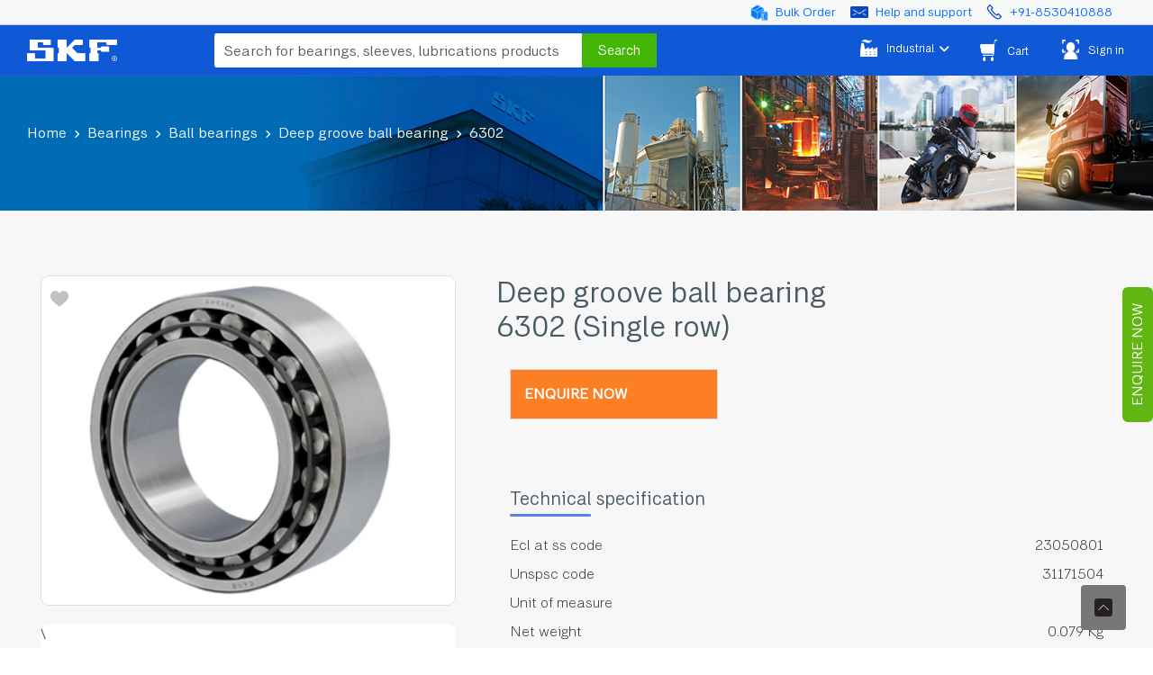

--- FILE ---
content_type: text/html; charset=UTF-8
request_url: https://www.emarketplace.in.skf.com/deep-groove-ball-bearing/6302
body_size: 21285
content:
<!DOCTYPE html>
<html lang="en">

<head>
    <!-- Google Tag Manager --> 

    <script>(function(w,d,s,l,i){w[l]=w[l]||[];w[l].push({'gtm.start': 

    new Date().getTime(),event:'gtm.js'});var f=d.getElementsByTagName(s)[0], 

    j=d.createElement(s),dl=l!='dataLayer'?'&l='+l:'';j.async=true;j.src= 

    'https://www.googletagmanager.com/gtm.js?id='+i+dl;f.parentNode.insertBefore(j,f); 

    })(window,document,'script','dataLayer','GTM-MZ349V6T');</script> 

    <!-- End Google Tag Manager --> 

    
    <!-- Google tag (gtag.js) -->
    <script async src="https://www.googletagmanager.com/gtag/js?id=G-B1QWHXC3MB"></script>
    <script>
        window.dataLayer = window.dataLayer || [];

        function gtag() {
            dataLayer.push(arguments);
        }
        gtag('js', new Date());
        gtag('config', 'G-B1QWHXC3MB');
    </script>

    <script>
        (function(w, d, s, l, i) {
            w[l] = w[l] || [];
            w[l].push({
                'gtm.start': new Date().getTime(),
                event: 'gtm.js'
            });
            var f = d.getElementsByTagName(s)[0],
                j = d.createElement(s),
                dl = l != 'dataLayer' ? '&l=' + l : '';
            j.async = true;
            j.src =
                'https://www.googletagmanager.com/gtm.js?id=' + i + dl;
            f.parentNode.insertBefore(j, f);
        })(window, document, 'script', 'dataLayer', 'GTM-W47V4L2');
    </script>

    <script>
        gtag('event', 'conversion', {'send_to': 'AW-10996725205/PKUjCJi7jcsZENXr0vso'}); 
    </script>

    <!-- Google tag (gtag.js) -->
    <script async src="https://www.googletagmanager.com/gtag/js?id=AW-10996725205"></script>
    <script>
        window.dataLayer = window.dataLayer || [];

        function gtag() {
            dataLayer.push(arguments);
        }
        gtag('js', new Date());

        gtag('config', 'AW-10996725205');
    </script>


    <!-- Google Tag Manager -->
    <script>
        (function(w, d, s, l, i) {
            w[l] = w[l] || [];
            w[l].push({
                'gtm.start': new Date().getTime(),
                event: 'gtm.js'
            });
            var f = d.getElementsByTagName(s)[0],
                j = d.createElement(s),
                dl = l != 'dataLayer' ? '&l=' + l : '';
            j.async = true;
            j.src =
                'https://www.googletagmanager.com/gtm.js?id=' + i + dl;
            f.parentNode.insertBefore(j, f);
        })(window, document, 'script', 'dataLayer', 'GTM-TTXML3QP');
    </script>
    <!-- End Google Tag Manager -->

    <!-- Meta Pixel Code -->
        <script>
        !function(f,b,e,v,n,t,s)
        {if(f.fbq)return;n=f.fbq=function(){n.callMethod?
        n.callMethod.apply(n,arguments):n.queue.push(arguments)};
        if(!f._fbq)f._fbq=n;n.push=n;n.loaded=!0;n.version='2.0';
        n.queue=[];t=b.createElement(e);t.async=!0;
        t.src=v;s=b.getElementsByTagName(e)[0];
        s.parentNode.insertBefore(t,s)}(window, document,'script',
        'https://connect.facebook.net/en_US/fbevents.js');
        fbq('init', '561048786250866');
        fbq('track', 'PageView');
        fbq('track', 'Lead');
        </script>
        <noscript><img height="1" width="1" style="display:none"
        src="https://www.facebook.com/tr?id=561048786250866&ev=PageView&noscript=1"
        /></noscript>
        <!-- End Meta Pixel Code -->

            <title>Understanding the dimensions and size of the SKF 6302 bearing</title>
        <meta name="description" content="Find precise dimensions and size details for the SKF 6302 bearing, designed for diverse applications in machinery and automotive sectors.">

        <meta name="twitter:card" content="" />
        <meta name="twitter:site" content="@SKF" />
        <meta name="twitter:title" content="Understanding the dimensions and size of the SKF 6302 bearing" />
        <meta name="twitter:description" content="Find precise dimensions and size details for the SKF 6302 bearing, designed for diverse applications in machinery and automotive sectors." />
                    <meta name="twitter:image" content="https://www.emarketplace.in.skf.com/b2b/images/skf-logo.png" />
        
        <meta name="twitter:app:country" content="IN" />
        <meta name="twitter:app:name:iphone" content="SKF" />
        <meta name="twitter:app:url:iphone" content="https://www.emarketplace.in.skf.com/deep-groove-ball-bearing/6302" />
        <meta name="twitter:app:name:googleplay" content="SKF" />
        <meta name="twitter:app:url:googleplay" content="https://www.emarketplace.in.skf.com/deep-groove-ball-bearing/6302" />

        <meta property="og:title" content="Understanding the dimensions and size of the SKF 6302 bearing" />
        <meta property="og:type" content="website" />
        <meta property="og:url" content="https://www.emarketplace.in.skf.com/deep-groove-ball-bearing/6302" />
                    <meta property="og:image" content="https://www.emarketplace.in.skf.com/b2b/images/skf-logo.png" />
                <meta property="og:image:width" content="200" />
        <meta property="og:image:height" content="200" />
        <meta property="og:description" content="Find precise dimensions and size details for the SKF 6302 bearing, designed for diverse applications in machinery and automotive sectors." />
        <meta property="og:site_name" content="SKF" />
        <meta name="google-site-verification" content="ZktNMwvTDS7uqKIBTgmXhKmphg8ji61g-bRUuFVIp98" />
    <meta name="facebook-domain-verification" content="hjmkok6lwmxrmtzrntkqevfqab6ks3" />
    <meta charset="utf-8">
    <meta name="csrf-token" content="vlcuxTw4soyn2j87WWmvxcQb89zjYibnjcRgIzQZ">
                    	<meta name="robots" content="index, follow">
        	    <!--  -->
    <meta name="viewport" content="width=device-width, initial-scale=1">
    <link rel="stylesheet" href="https://www.emarketplace.in.skf.com/b2b/css/bootstrap/bootstrap.min.css">
    <link rel="stylesheet" href="https://www.emarketplace.in.skf.com/b2b/css/fontawesome/css/all.min.css">
    <link rel="preconnect" href="https://use.typekit.net/kaq0rdo.css">
    <link rel="stylesheet" href="https://www.emarketplace.in.skf.com/b2b/css/slick.css">
    <link rel="stylesheet" href="https://www.emarketplace.in.skf.com/b2b/css/slick-theme.min.css">

    <!--<link rel="stylesheet" href="https://www.emarketplace.in.skf.com/b2b/css/style.css">-->
    <link rel="stylesheet" href="https://www.emarketplace.in.skf.com/b2b/css/style.min.css">
    <link rel="stylesheet" href="https://www.emarketplace.in.skf.com/b2b/css/responsive.min.css">

    <link rel="canonical" href="https://www.emarketplace.in.skf.com/deep-groove-ball-bearing/6302" />

    <link rel="stylesheet" href="https://www.emarketplace.in.skf.com/b2b/css/eocjs-newsticker.css">
    <meta name="csrf-token" content="vlcuxTw4soyn2j87WWmvxcQb89zjYibnjcRgIzQZ" />
    <meta http-equiv="ScreenOrientation" content="autoRotate: disabled">
    <meta name="google-site-verification" content="IwdJGNI_ZvmtzkA1QQ9UfkipL3QWQ6rzDC8mVbkoBmE" />
    <link rel="icon" href="https://www.emarketplace.in.skf.com/images/favicon.png" />

  

    <script async src="https://www.googletagmanager.com/gtag/js?id=AW-10996725205"></script>
    <script>
        window.dataLayer = window.dataLayer || [];

        function gtag() {
            dataLayer.push(arguments);
        }
        gtag('js', new Date());
        gtag('config', 'AW-10996725205');
    </script>

    

        <style>
        .error {
            color: red;
        }
        .inner-page-banner {
            background-image: url("https://www.emarketplace.in.skf.com/b2b/images/inner-banner-bg.jpg");
        }
    </style>


    <script>
        ! function(f, b, e, v, n, t, s) {
            if (f.fbq) return;
            n = f.fbq = function() {
                n.callMethod ?
                    n.callMethod.apply(n, arguments) : n.queue.push(arguments)
            };
            if (!f._fbq) f._fbq = n;
            n.push = n;
            n.loaded = !0;
            n.version = '2.0';
            n.queue = [];
            t = b.createElement(e);
            t.async = !0;
            t.src = v;
            s = b.getElementsByTagName(e)[0];
            s.parentNode.insertBefore(t, s)
        }(window, document, 'script',
            'https://connect.facebook.net/en_US/fbevents.js');
        fbq('init', '295906422194186');
        fbq('track', 'PageView');
    </script>
    <noscript><img height="1" width="1" style="display:none"
            src="https://www.facebook.com/tr?id=295906422194186&ev=PageView&noscript=1" /></noscript>
                    <script type='application/ld+json'>
        {
            "@context": "http://schema.org",
            "@type": "Product",
            "name": "Deep groove ball bearing 6302 | SKF E-Marketplace",
            "aggregateRating": {
                "@type": "AggregateRating",
                "ratingValue": "4.7",
                "ratingCount": "1080",
                "reviewCount": "1140"
            }
        }
    </script>
    
    
    <!-- Meta Pixel Code -->

    <script>
        ! function(f, b, e, v, n, t, s)

        {
            if (f.fbq) return;
            n = f.fbq = function() {
                n.callMethod ?

                    n.callMethod.apply(n, arguments) : n.queue.push(arguments)
            };

            if (!f._fbq) f._fbq = n;
            n.push = n;
            n.loaded = !0;
            n.version = '2.0';

            n.queue = [];
            t = b.createElement(e);
            t.async = !0;

            t.src = v;
            s = b.getElementsByTagName(e)[0];

            s.parentNode.insertBefore(t, s)
        }(window, document, 'script',

            'https://connect.facebook.net/en_US/fbevents.js');

        fbq('init', '1013189503760614');

        fbq('track', 'PageView');
    </script>

    <noscript><img height="1" width="1" style="display:none"
            src="https://www.facebook.com/tr?id=1013189503760614&ev=PageView&noscript=1" /></noscript>

    <!-- End Meta Pixel Code -->



                <!-- Meta Pixel Code -->
            <script>
            !function(f,b,e,v,n,t,s)
            {if(f.fbq)return;n=f.fbq=function(){n.callMethod?
            n.callMethod.apply(n,arguments):n.queue.push(arguments)};
            if(!f._fbq)f._fbq=n;n.push=n;n.loaded=!0;n.version='2.0';
            n.queue=[];t=b.createElement(e);t.async=!0;
            t.src=v;s=b.getElementsByTagName(e)[0];
            s.parentNode.insertBefore(t,s)}(window, document,'script',
            'https://connect.facebook.net/en_US/fbevents.js');
            fbq('init', '1924688938035204');
            fbq('track', 'PageView');
            </script>
            <noscript><img height="1" width="1" style="display:none"
            src="https://www.facebook.com/tr?id=1924688938035204&ev=PageView&noscript=1"
            /></noscript>
            <!-- End Meta Pixel Code -->


    <!-- Google tag (gtag.js) -->

    <script async src="https://www.googletagmanager.com/gtag/js?id=AW-10996725205"></script>

    <script>
        window.dataLayer = window.dataLayer || [];

        function gtag() {
            dataLayer.push(arguments);
        }

        gtag('js', new Date());

        gtag('config', 'AW-10996725205');
    </script>

    <!-- Meta Pixel Code -->

    <script>
        ! function(f, b, e, v, n, t, s) {
            if (f.fbq) return;
            n = f.fbq = function() {
                n.callMethod ?
                    n.callMethod.apply(n, arguments) : n.queue.push(arguments)
            };
            if (!f._fbq) f._fbq = n;
            n.push = n;
            n.loaded = !0;
            n.version = '2.0';
            n.queue = [];
            t = b.createElement(e);
            t.async = !0;
            t.src = v;
            s = b.getElementsByTagName(e)[0];
            s.parentNode.insertBefore(t, s)
        }(window, document, 'script',
            'https://connect.facebook.net/en_US/fbevents.js');
        fbq('init', '1629730974522401');
        fbq('track', 'PageView');
    </script>

    <noscript><img height="1" width="1" style="display:none"
            src="https://www.facebook.com/tr?id=1629730974522401&ev=PageView&noscript=1" /></noscript>

    <!-- End Meta Pixel Code -->

    <!-- Meta Pixel Code -->
    <script>
        ! function(f, b, e, v, n, t, s) {
            if (f.fbq) return;
            n = f.fbq = function() {
                n.callMethod ?
                    n.callMethod.apply(n, arguments) : n.queue.push(arguments)
            };
            if (!f._fbq) f._fbq = n;
            n.push = n;
            n.loaded = !0;
            n.version = '2.0';
            n.queue = [];
            t = b.createElement(e);
            t.async = !0;
            t.src = v;
            s = b.getElementsByTagName(e)[0];
            s.parentNode.insertBefore(t, s)
        }(window, document, 'script',
            'https://connect.facebook.net/en_US/fbevents.js');
        fbq('init', '1480498659242448');
        fbq('track', 'PageView');
    </script>
    <noscript><img height="1" width="1" style="display:none"
            src="https://www.facebook.com/tr?id=1480498659242448&ev=PageView&noscript=1" /></noscript>
    <!-- End Meta Pixel Code -->



    <!-- Meta Pixel Code -->

    <script>
        ! function(f, b, e, v, n, t, s)

        {
            if (f.fbq) return;
            n = f.fbq = function() {
                n.callMethod ?

                    n.callMethod.apply(n, arguments) : n.queue.push(arguments)
            };

            if (!f._fbq) f._fbq = n;
            n.push = n;
            n.loaded = !0;
            n.version = '2.0';

            n.queue = [];
            t = b.createElement(e);
            t.async = !0;

            t.src = v;
            s = b.getElementsByTagName(e)[0];

            s.parentNode.insertBefore(t, s)
        }(window, document, 'script',

            'https://connect.facebook.net/en_US/fbevents.js');

        fbq('init', '1119865062586833');

        fbq('track', 'PageView');
    </script>

    <noscript><img height="1" width="1" style="display:none"
            src="https://www.facebook.com/tr?id=1119865062586833&ev=PageView&noscript=1" /></noscript>

    <!-- End Meta Pixel Code -->


    <!-- Meta Pixel Code -->
    <script>
        ! function(f, b, e, v, n, t, s) {
            if (f.fbq) return;
            n = f.fbq = function() {
                n.callMethod ?
                    n.callMethod.apply(n, arguments) : n.queue.push(arguments)
            };
            if (!f._fbq) f._fbq = n;
            n.push = n;
            n.loaded = !0;
            n.version = '2.0';
            n.queue = [];
            t = b.createElement(e);
            t.async = !0;
            t.src = v;
            s = b.getElementsByTagName(e)[0];
            s.parentNode.insertBefore(t, s)
        }(window, document, 'script',
            'https://connect.facebook.net/en_US/fbevents.js');
        fbq('init', '1326919171497516');
        fbq('track', 'PageView');
    </script>
    <noscript><img height="1" width="1" style="display:none"
            src="https://www.facebook.com/tr?id=1326919171497516&ev=PageView&noscript=1" /></noscript>
    <!-- End Meta Pixel Code -->

    
    

    
    
    
    <!-- Google tag (gtag.js) -->
    <script async src="https://www.googletagmanager.com/gtag/js?id=G-B1QWHXC3MB"></script>
    <script>
        window.dataLayer = window.dataLayer || [];

        function gtag() {
            dataLayer.push(arguments);
        }
        gtag('js', new Date());
        gtag('config', 'G-B1QWHXC3MB');
    </script>


    <!-- Meta Pixel Code -->
    <script>
        ! function(f, b, e, v, n, t, s) {
            if (f.fbq) return;
            n = f.fbq = function() {
                n.callMethod ?
                    n.callMethod.apply(n, arguments) : n.queue.push(arguments)
            };
            if (!f._fbq) f._fbq = n;
            n.push = n;
            n.loaded = !0;
            n.version = '2.0';
            n.queue = [];
            t = b.createElement(e);
            t.async = !0;
            t.src = v;
            s = b.getElementsByTagName(e)[0];
            s.parentNode.insertBefore(t, s)
        }(window, document, 'script',
            'https://connect.facebook.net/en_US/fbevents.js');
        fbq('init', '1008275353766034');
        fbq('track', 'PageView');
    </script>
    <noscript><img height="1" width="1" style="display:none"
            src="https://www.facebook.com/tr?id=1008275353766034&ev=PageView&noscript=1" /></noscript>
    <!-- End Meta Pixel Code -->

    <!-- Google tag (gtag.js) -->
    <script async src="https://www.googletagmanager.com/gtag/js?id=AW-10996725205"></script>
    <script>
        window.dataLayer = window.dataLayer || [];

        function gtag() {
            dataLayer.push(arguments);
        }
        gtag('js', new Date());

        gtag('config', 'AW-10996725205');
    </script>

</head>

<body>
<!-- Google Tag Manager (noscript) --> 

<noscript><iframe src="https://www.googletagmanager.com/ns.html?id=GTM-MZ349V6T" 

height="0" width="0" style="display:none;visibility:hidden"></iframe></noscript> 

<!-- End Google Tag Manager (noscript) --> 
 
    <script type="text/javascript">
        _linkedin_partner_id = "6603121";

        window._linkedin_data_partner_ids = window._linkedin_data_partner_ids || [];

        window._linkedin_data_partner_ids.push(_linkedin_partner_id);
    </script>
    <script type="text/javascript">
        (function(l) {

            if (!l) {
                window.lintrk = function(a, b) {
                    window.lintrk.q.push([a, b])
                };

                window.lintrk.q = []
            }

            var s = document.getElementsByTagName("script")[0];

            var b = document.createElement("script");

            b.type = "text/javascript";
            b.async = true;

            b.src = "https://snap.licdn.com/li.lms-analytics/insight.min.js";

            s.parentNode.insertBefore(b, s);
        })(window.lintrk);
    </script>

    <noscript>

        <img height="1" width="1" style="display:none;" alt=""
            src="https://px.ads.linkedin.com/collect/?pid=6603121&fmt=gif" />

    </noscript>

    <!-- Google Tag Manager (noscript) -->
    <noscript><iframe src="https://www.googletagmanager.com/ns.html?id=GTM-TTXML3QP" height="0" width="0"
            style="display:none;visibility:hidden"></iframe></noscript>
    <!-- End Google Tag Manager (noscript) -->
    <noscript><iframe src="https://www.googletagmanager.com/ns.html?id=GTM-W47V4L2" height="0" width="0"
            style="display:none;visibility:hidden"></iframe></noscript>

<!-- <div class="enquirefixed">

    <a href="javascript:void('0');" class="text-white"  data-toggle="modal" data-target="#myModalenquire">
        <img src="https://www.emarketplace.in.skf.com/b2b/images/enuire.png">
    </a>
    <div class="label-text">Enquire now</div>
</div> -->
<div class="enquirefixed">
        <a href="javascript:void('0');" class="text-white" data-bs-toggle="modal" data-bs-target="#myModalenquire">
            EnQuire Now
        </a>
        
    </div>
   
<!--    <div class="mobticker">
     
           <div class="js-conveyor-example ticker" id="example-11">
            <ul>
              <li>
                <span>In light of COVID 19, we are experiencing processing and shipping delays. Deliveries may take longer than normal. Kindly connect on +91-8530410888 In case of queries.</span>
              </li>
              
            </ul>
          </div>
      
    </div>-->
<header>
    <!-- top blue strip -->

    <div class="col-12 blue-bg top-blue-strip">
      <div class="container">

        <div class="d-flex flex-wrap align-items-center justify-content-between">
          <div class="left-topnabar d-flex align-items-center">
              

          </div>
<!--          <div class="js-conveyor-example ticker" id="example-1">
            <ul>
              <li>
                <span>In light of COVID 19, we are experiencing processing and shipping delays. Deliveries may take longer than normal. Kindly connect on +91-8530410888 In case of queries.</span>
              </li>
              
            </ul>
          </div>-->
          <div class="d-flex justify-content-end right-topnabar">
            <ul class="list-unstyled p-0 d-flex align-items-center mb-0">
              <li class="mr-3 text-white">

                  <img src="https://www.emarketplace.in.skf.com/b2b/images/box.png" width="20" height="20" alt="bearing" class="mr-2 sidebar-ico">
                  <a href="javascript:void('0');"data-bs-toggle="modal" data-bs-target="#myModalBulk">Bulk Order</a>
              </li>
              <li class="mr-3 text-white">

                  <img src="https://www.emarketplace.in.skf.com/b2b/images/Icons/email1.png" width="20" height="13px" alt="bearing" class="mr-2 sidebar-ico">
                  <a href="https://www.emarketplace.in.skf.com/help-and-support">Help and support</a>
              </li>
              <li class="text-white">

                  <img src="https://www.emarketplace.in.skf.com/b2b/images/phone-icon.png" width="18" height="19px" alt="bearing" class="mr-2 sidebar-ico">
                  <a href="tel:+918530410888" onclick="gtag('event', 'click', {'event_category':'Call Button','event_label':'Call'})">+91-8530410888</a>
              </li>
            </ul>
          </div>
        </div>
      </div>
    </div>
    <!-- end -->


    <!-- Logo / Navigation -->
    <div class="logo-navbar">
        <!-- <marquee width="100%" direction="left" height="20px" >
				Free Delivery on purchase of 2500/- and above. Use coupon - FREEDELIVERY
				</marquee> -->
        
      <div class="container py-4">
        <div class="row position-relative mobileheader desktopheader">
          <div class="col-xl-2 col-lg-2 col-6 logodiv">
            <a href="https://www.emarketplace.in.skf.com">
              <img class="img-fluid header-logo" src="https://www.emarketplace.in.skf.com/b2b/images/skf-logo.png" alt="SKF" title="SKF" width="100" height="24" />
            </a>
          </div>
            <div class="col-xl-5 col-lg-4 m-auto mobilesearch">
              <div class="homemenusearch">
                <div class="col-md-12">
                  <div class="">
                                       <div class="col-md-12 p-0 search-form">
                        <form method="GET" action="https://www.emarketplace.in.skf.com/industrial/bearings" accept-charset="UTF-8" id="punch-tender-form" class="d-flex position-relative mb-0" enctype="multipart/form-data">
                        <div class="input-group">
                            <div class="searching-bar">
                                <input type="text" class="form-control onclickhedsearch" name="search" value="" id="qautoserch" placeholder="Search for bearings, sleeves, lubrications products" required autocomplete="off">
                                <button type="submit" name="button" value="search" class="h5 mb-0 mobile-home-searchBtn"><img src="https://www.emarketplace.in.skf.com/b2b/images/topsearchicon.png" alt="search"/></button>
                            </div>
                            <button type="submit" name="button" value="search" class="h5 mb-0 home-searchBtn">Search</button>
                            <span name="button" class="h5 mb-0 home-searchBtn1">Search</span>
                        </div>
                     </form>
                      <div class="searchcategory" style="display:none;">
                        </div>
                    </div>
                  </div>
                </div>
              </div>
            </div>
          <div class="col-xl-5 col-lg-6 col-6 pr-0 menu mobilemenu">
            <div class="main-navbar fixed-navbar">
              <nav class="navbar navbar-expand-md position-relative menu-nav">
                <button class="navbar-toggler collapsibleNavbarMob" type="button" data-target="#collapsibleNavbarMob">
                  <span class="navbar-toggler-icon"></span>
                  <span class="navbar-toggler-icon"></span>
                  <span class="navbar-toggler-icon"></span>
                </button>

                <div class="navbar-collapse slidemenu" id="collapsibleNavbarMob">
                  <ul class="navbar-nav menu-wrap align-items-right level-0 slidenav">

                                            <!--                       <li class="nav-item">
                      <a class="nav-link" href="https://www.emarketplace.in.skf.com/automotive"  id="">
                          <img src="https://www.emarketplace.in.skf.com/b2b/images/Icons/automotive.png" alt="Automative-nav" width="22px" height="22px" class="mr-2 pin-ico">
                          <img src="https://www.emarketplace.in.skf.com/b2b/images/Icons/automotive_hover.png" alt="Automative-nav" width="25px" class="mr-2 pin-ico hoverimage">
                          Automotive
                      </a>
                    </li>
                    -->
   
                                                                 <li class="nav-item dropdown position-relative submenu">
                         <a class="nav-link dropdown-toggle" href="#" id="" data-toggle="dropdown" aria-haspopup="true" aria-expanded="false" style="color:blue;">
                        <img src="https://www.emarketplace.in.skf.com/b2b/images/Icons/industrial.png" alt="Industrial-nav" width="25px" class="mr-2 pin-ico">
                         <img src="https://www.emarketplace.in.skf.com/b2b/images/Icons/industrial_hover.png" alt="Industrial-nav" width="25px" class="mr-2 pin-ico hoverimage">
                        Industrial
                      </a>
 
                      <ul class="list-unstyled level-1">
                                                <li><a href="https://www.emarketplace.in.skf.com/industrial/bearings/ball-bearings" class="">Ball bearings </a> <span class="drodownclick"><i class="fa fa-angle-right" aria-hidden="true"></i></span>
                          <ul class="list-unstyled level-2">
                                                                                                                               <li><a href="https://www.emarketplace.in.skf.com/industrial/bearings/angular-contact-ball-bearing" class="">Angular contact ball bearing</a></li>

                                                                                              <li><a href="https://www.emarketplace.in.skf.com/industrial/bearings/deep-groove-ball-bearing" class="">Deep groove ball bearing</a></li>

                                                                                              <li><a href="https://www.emarketplace.in.skf.com/industrial/bearings/self-aligning-ball-bearing" class="">Self aligning ball bearing</a></li>

                                                        </ul>
                        </li>
                                                                         <li><a href="https://www.emarketplace.in.skf.com/industrial/bearings/roller-bearings" class="">Roller bearings </a> <span class="drodownclick"><i class="fa fa-angle-right" aria-hidden="true"></i></span>
                          <ul class="list-unstyled level-2">
                                                                                                                               <li><a href="https://www.emarketplace.in.skf.com/industrial/bearings/cylindrical-roller-bearing" class="">Cylindrical roller bearing</a></li>

                                                                                              <li><a href="https://www.emarketplace.in.skf.com/industrial/bearings/spherical-roller-bearing" class="">Spherical roller bearing</a></li>

                                                                                              <li><a href="https://www.emarketplace.in.skf.com/industrial/bearings/tapered-roller-bearings" class="">Tapered roller bearings</a></li>

                                                        </ul>
                        </li>
                                                                         <li><a href="https://www.emarketplace.in.skf.com/industrial/bearings/housings-and-accessories" class="">Housings and accessories </a> <span class="drodownclick"><i class="fa fa-angle-right" aria-hidden="true"></i></span>
                          <ul class="list-unstyled level-2">
                                                                                                                               <li><a href="https://www.emarketplace.in.skf.com/industrial/bearings/housing" class="">Housing</a></li>

                                                                                              <li><a href="https://www.emarketplace.in.skf.com/industrial/bearings/sleeves" class="">Sleeves</a></li>

                                                        </ul>
                        </li>
                                                                         <li><a href="https://www.emarketplace.in.skf.com/industrial/bearings/maintenance-products" class="">Maintenance products </a> <span class="drodownclick"><i class="fa fa-angle-right" aria-hidden="true"></i></span>
                          <ul class="list-unstyled level-2">
                                                                                                                               <li><a href="https://www.emarketplace.in.skf.com/industrial/bearings/tools" class="">Tools</a></li>

                                                        </ul>
                        </li>
                                                                         <li><a href="https://www.emarketplace.in.skf.com/industrial/bearings/seals" class="">Seals </a> <span class="drodownclick"><i class="fa fa-angle-right" aria-hidden="true"></i></span>
                          <ul class="list-unstyled level-2">
                                                                                                                               <li><a href="https://www.emarketplace.in.skf.com/industrial/bearings/hydraulic-seals" class="">Hydraulic seals</a></li>

                                                                                              <li><a href="https://www.emarketplace.in.skf.com/industrial/bearings/shaft-seal" class="">Shaft Seal</a></li>

                                                        </ul>
                        </li>
                                                                         <li><a href="https://www.emarketplace.in.skf.com/industrial/bearings/insert-ball-bearing" class="">Insert/Y/UC ball bearing </a> <span class="drodownclick"><i class="fa fa-angle-right" aria-hidden="true"></i></span>
                          <ul class="list-unstyled level-2">
                                                                                                                               <li><a href="https://www.emarketplace.in.skf.com/industrial/bearings/y-bearing" class="">Y bearing </a></li>

                                                        </ul>
                        </li>
                                                                         <li><a href="https://www.emarketplace.in.skf.com/industrial/bearings/lubricants" class="">Lubrication products </a> <span class="drodownclick"><i class="fa fa-angle-right" aria-hidden="true"></i></span>
                          <ul class="list-unstyled level-2">
                                                                                                                               <li><a href="https://www.emarketplace.in.skf.com/industrial/bearings/grease" class="">Grease</a></li>

                                                        </ul>
                        </li>
                                                                       </ul>
                    </li>
                                          
                   
                    
                    <li class="nav-item">
                      <a class="position-relative nav-link cartdatashowclick" href="#" id="" data-bs-toggle="modal" data-bs-target="#minicart">

                       <span class="cartItems">
                                            </span>

                        <img src="https://www.emarketplace.in.skf.com/b2b/images/Icons/cart.png" alt="cart-nav" width="28px" height="24" class="mr-2 cart-   ico">
                        <img src="https://www.emarketplace.in.skf.com/b2b/images/Icons/cart_hover.png" alt="cart-nav" width="28px" class="mr-2 cart-ico hoverimage">
                        Cart
                      </a>
                    </li>
                    
                    <li class="nav-item logincss">

                         <a href="https://www.emarketplace.in.skf.com/b2b-login">
                             <img src="https://www.emarketplace.in.skf.com/b2b/images/Icons/account.png" alt="account" width="22px" height="22px" class="mr-2 pin-ico">
                             <img src="https://www.emarketplace.in.skf.com/b2b/images/Icons/account_hover.png" alt="account" width="20px" class="mr-2 pin-ico hoverimage">
                             Sign in
                          </a>
                         
                    </li>
                                        <li class="nav-item desktopheaderhide">
                      <a class="nav-link" href="https://www.emarketplace.in.skf.com/help-and-support" id="">
                          <img src="https://www.emarketplace.in.skf.com/b2b/images/Icons/email-white.png" alt="Help and support" width="25px" class="mr-2 pin-ico">
                          <img src="https://www.emarketplace.in.skf.com/b2b/images/Icons/email1.png" alt="Help and support" width="25px" class="mr-2 pin-ico hoverimage">
                          Help and support
                      </a>
                    </li>
                    <li class="nav-item desktopheaderhide">
                                        <a class="nav-link" href="javascript:void('0');"data-bs-toggle="modal" data-bs-target="#myModalBulk" id="">
                                            <img src="https://www.emarketplace.in.skf.com/b2b/images/box-white.png"
                                                alt="Bulk Order" width="25px" height="24px" class="mr-2 pin-ico">
                                            <img src="https://www.emarketplace.in.skf.com/b2b/images/box.png" alt="Bulk Order"
                                                width="25px" class="mr-2 pin-ico hoverimage">
                                            Bulk Order
                                        </a>
                                    </li>
                  </ul>
                </div>
              </nav>
            </div>
          </div>
            <div class="mobile-cart">
                <a class="position-relative cartdatashowclick" href="#" id="" data-bs-toggle="modal" data-bs-target="#minicart">

                    <span class="cartItems">
                                            </span>

                    <img src="https://www.emarketplace.in.skf.com/b2b/images/Icons/cart.png" alt="cart-nav" width="24" height="24">

                </a>
            </div>
        </div>
      </div>
    </div>
    <!-- end -->

    <div class="modal fade mini-cart" id="minicart" tabindex="-1" role="dialog" aria-labelledby="minicart" aria-hidden="true">
      <div class="modal-dialog modal-dialog-slideout" role="document">
        <div class="modal-content showcartContent">

          <span class="cartdatashow">
<div class="d-flex flex-wrap align-items-baseline border-0 modal-header">
            <div class="d-flex flex-wrap align-items-baseline modalTitle">
              <h3 class="modal-title" id="exampleModalLabel">Your cart </h3>
              <p class="mb-0 ml-3">  0  items</p>
            </div>
            <div aria-hidden="true" class="text-success cartcloseicon" data-bs-dismiss="modal" aria-label="Close">X</div>
          </div>
          <div class="p-0 modal-body">
              <div class="cart-products">
                    </div>
                      </div>
</span>
             </div>
      </div>
    </div>

    
  </header>

<main class="exclusive-deals-page">
 <input type="hidden" value="125" class="productChecknotify">
    <!-- inner banner -->
    <section class="py-md-4 py-3 inner-page-banner">
      <div class="container py-md-3">
          <ol class="mb-0 breadcrumb">
            <li class="position-relative tab-back">
                                      <a href="https://www.emarketplace.in.skf.com" class="text-white">Home</a>
                        </li>
        <li class="position-relative text-white current-tab">
        <a href="https://www.emarketplace.in.skf.com/industrial/bearings" class="text-white">Bearings</a>
                     </li>
                            <li class="position-relative text-white current-tab">
                <a href="https://www.emarketplace.in.skf.com/industrial/bearings/ball-bearings" class="text-white">Ball bearings</a>
              </li>
                                          <li class="position-relative text-white current-tab">
                <a href="https://www.emarketplace.in.skf.com/industrial/bearings/deep-groove-ball-bearing" class="text-white">Deep groove ball bearing</a>
              </li>
                        <li class="position-relative text-white current-tab">
                          6302
              
            </li>

          </ol>
        
      </div>
    </section>
    <!-- end -->
        <span class="success">
    </span>
    <section class="py-5 productDetail_page">
      <div class="container py-4">
        <div class="row align-items-start productDetail">
          <div class="col-md-5 pr-md-4 productDetail-image">
            <div class="col-12 inner">
              <h2 class="sectionTitle mobshow">Deep groove ball bearing <br> 6302  (Single row) </h2>
              <!--Carousel Wrapper-->
              <div id="carousel-thumb" class="carousel slide carousel-fade carousel-thumbnails" data-ride="carousel">
                <!--Slides-->
                <div class="carousel-inner productDetailImg" role="listbox">
                                               <div class="wishlistIcon addwishlistIcon">
                               <a href="https://www.emarketplace.in.skf.com/b2b-login?proid=125">
                                 <svg version="1.1" id="Capa_1" xmlns="http://www.w3.org/2000/svg" xmlns:xlink="http://www.w3.org/1999/xlink" x="0px" y="0px" viewBox="0 0 512 512" width="20" height="20" style="enable-background:new 0 0 512 512;" xml:space="preserve">
                                        <path fill="#c1c1c1" d="M376,30c-27.783,0-53.255,8.804-75.707,26.168c-21.525,16.647-35.856,37.85-44.293,53.268c-8.437-15.419-22.768-36.621-44.293-53.268C189.255,38.804,163.783,30,136,30C58.468,30,0,93.417,0,177.514c0,90.854,72.943,153.015,183.369,247.118c18.752,15.981,40.007,34.095,62.099,53.414C248.38,480.596,252.12,482,256,482s7.62-1.404,10.532-3.953c22.094-19.322,43.348-37.435,62.111-53.425C439.057,330.529,512,268.368,512,177.514C512,93.417,453.532,30,376,30z"/>
                                 </svg>
                                </a>
                              </div>
                                                                                             <div class="carousel-item  active ">
                              <img class="img-fluid header-logo" src="https://d1lq520449p9gg.cloudfront.net/public/assets/product-images/SKF-deep-groove-ball-bearing-with-filling-slots-open-steel-cage.webp" width="460px" height="460px" alt="Deep groove ball bearing" onerror="this.src='https://www.emarketplace.in.skf.com/images/skf-img.jpg'">
                          </div>
                                        
                </div>
                <!--/.Slides-->
                         
                                                  
                        <div class="productsliderbtm tech-img-desk">
\                                                    <img class="d-block w-100" style="width: 322px !important;" width="322px" height="480px" src="https://www.emarketplace.in.skf.com/images/boundry/2.JPG"
                      class="img-fluid" alt="dapter sleeve">
                                              </div>
                        
                              
              </div>
            </div>
          </div>
          <div class="col-md-7 productDetail-content">
            <div class="row">
            <div class="col-lg-7 information">
              <div class="product-info">
                                <h1 class="sectionTitle mobhide">Deep groove ball bearing <br> 6302  (Single row) </h1>
                              </div>
              <div class="price-info">
              
              </div>
            </div>
           
          </div>

              
              
                <div class="modal enauiremodle bd-example-modal-lg" id="product_bulk">
        <div class="modal-dialog modal-lg">

            <div class="modal-content">

                <!-- Modal Header -->
                <div class="modal-header">
                    <h4 class="modal-title">Bulk Order</h4>
                    <button type="button" class="close" data-bs-dismiss="modal">&times;</button>
                </div>
                <span id="connectMessage"></span>
                <!-- Modal body -->
                <div class="modal-body">
                    <p class="asterisk-fields mb-2">Fields marked with an asterisk(*) are mandatory.</p>
                    <form action="https://www.emarketplace.in.skf.com/bulk-order-save" method="post" id="bulk_orders" enctype="multipart/form-data">
                        <input type="hidden" name="_token" value="vlcuxTw4soyn2j87WWmvxcQb89zjYibnjcRgIzQZ">                        <div class="row">
                       
                        <div class="col-md-6">
                        <div class="inputcount">
                            <label>Your name*</label>
                            <input type="text" placeholder="Your name" name="name"
                                value=""></div>
                        </div>
                       <div class="col-md-6">
                        <div class="inputcount">
                            <label>Mobile number*</label>
                            <input type="text" placeholder="Mobile number"
                                oninput="this.value = this.value.replace(/[^0-9.]/g, '').replace(/(\..*)\./g, '$1');"
                                onkeydown="limit(this, 10);" onkeyup="limit(this, 10);"
                                onkeyup="this.value = minmax(this.value, 0, 10)" maxlength="10" pattern="^[0-9]*$"
                                name="mobile" value=""></div>
                          </div>
                        <div class="col-md-6">
                        <div class="inputcount">
                            <label>Email ID*</label>
                            <input type="email" placeholder="Email ID" name="email"
                                value=""></div>
                        </div>
                         <div class="col-md-6">
                        <div class="inputcount">
                            <label>Product Name*</label>
                            <input type="text" placeholder="Product Name" name="product_name" value="6302"></div>
                        </div>
                         <div class="col-md-6">
                        <div class="inputcount">
                            <label>Quantity*</label>
                            <input type="text" placeholder="Quantity" name="quantity" onkeyup="if (/\D/g.test(this.value)) this.value = this.value.replace(/\D/g,'')"></div>
                        </div>
                             <div class="col-md-6">
                        <div class="inputcount">
                            <label>Company Name*</label>
                            <input type="text" placeholder="Company Name" name="company_name" value=""></div>
                    </div>
                            <div class="col-md-6">
                        <div class="inputcount">
                            <label>Pincode*</label>
                            <input type="text" placeholder="Pincode" name="pincode" onchange="return getPincoded(this.value)" id="bulk_pincode" value=""></div>
                    </div>
                      <div class="col-md-6">
                        <div class="inputcount">
                            <label>City</label>
                            <input type="text" placeholder="City" name="city" class="bulk_city"></div>
                    </div>
                      <div class="col-md-6">
                        <div class="inputcount">
                            <label>State</label>
                            <input type="text" placeholder="State" name="state" class="bulk_state"></div>
                    </div>
                         <div class="col-md-12">
                        
                        <div id="bulkOrderhide" class="pt-3 pb-3 text-center">
                            <button class="submitbutton enq-submit" type="submit">Submit</button>
                        </div>
                      </div>
                    </div>
                        <div id="bulkOrderLoder" style="display:none">
                            <img class="img-fluid m-auto" src="https://www.emarketplace.in.skf.com/b2b/images/loader.gif" width="50" alt="loader" />
                        </div>
                </form>
                </div>
            </div>
        </div>
    </div>

            
                                        <input type="hidden" id="invertoty_id" value="0">
            
                        <a href="javascript:void('0');" class="text-white" data-bs-toggle="modal" data-bs-target="#myModalenquire"> <div class="col-12 pr-md-5 check-delivery notify-box">
              <div class="input-group delivery-input">
                <div class="outOfStock" style="background-color:#fc7f26 !important">
                  
                  
                  <b>
                    ENQUIRE NOW
                  
                </b>
               </div>
               
                    </div>
                  </a>
                <span class="cartNotify"></span>
            </div>
                          <div class="col-12 my-4 py-2 d-flex flex-wrap align-items-center qty-info" id="divshow" style="display: none !important;">
                  <input type="hidden" name="picodeb" id="picodeb">
              <!-- <div class="row"> -->
                <label for="" class="qty-heading w-100">Qty. <!-- <span class="hint-text">(Less than 10000)</span> --></label>
                <div class="d-flex align-items-center qty">
                  <span class="btn detail-minus">-</span>
                  <input type="text" class="count productcount basic" onkeyup="if (/\D/g.test(this.value)) this.value = this.value.replace(/\D/g,'')" oninput="this.value = this.value.replace(/[^0-9.]/g, '').replace(/(\..*)\./g, '$1');" onkeydown="limitCart(this, 4);" min="1" maxlength="4" name="max_applicability" value="1">
                  <span class="btn detail-plus">+</span>
                </div>
                <input type="hidden" class="productId" value="6302">


                <div class="product-details-buttons">
                    <div class="actions_buttons buynow">
                        <button type="button" name="button" id="buyNow" disabled="" class="green_btn">Buy now</button>
                    </div>
                    <input type="hidden" name="qty" class="qty" value="">
                    <div class="actions_buttons addcart">
                        <button type="button" name="button" id="addToCart" disabled="" class="cart_btn">Add to cart</button>
                    </div>
                </div>


                              <!-- </div> -->
            </div>

                           <div class="col-12 pr-md-5 check-delivery">
                               <span class="message-delivery"></span><br>
                  <div style="display: none" class="showPrice">
                      <div class="airshow d-flex justify-content-between align-items-center mb-2">
<!--                         <span class="d-flex align-items-center">Total freight by road :-&nbsp;<i class="fa fa-rupee"></i> <p class="by_road mb-0"></p></span>-->
                         <span class="d-flex align-items-center">Delivery by Road in &nbsp;<p class="lead_by_road mb-0"></p></span>
                      </div>
                     <div class="airshow d-flex justify-content-between align-items-center">
<!--                         <span class="d-flex align-items-center">Total freight by air in &nbsp;<i class="fa fa-rupee"></i><p class="by_air mb-0"></p></span>-->

                         <span class="d-flex align-items-center lead_by_airdiv">Delivery by Air in &nbsp;<p class="lead_by_air mb-0"></p></span>
                     </div>
                 </div>

            </div>
                <div class="col-lg-5 bulk-button d-sm-block d-lg-none">
                <div class="product-desc pad-tb-20 pad-lr-15 text-center">
                  <p class="text-center b-text f-size-13 text-500">Enquire for bulk Quantity</p>
                  <button type="button" data-bs-toggle="modal" data-bs-target="#product_bulk" class="wp-95 inline-block mar-t-10  bg-blue text-white f-none f-size-13 text-500 h-40 f-size-15 ng-star-inserted">Click here</button>
                </div>
            </div>
                         

            <div class="col-12  my-4 py-2 specification">
                                        <div class="productsliderbtm tech-img-mob">
                                                 <img class="d-block w-100" style="width: 322px !important;" width="322px" height="480px" src="https://www.emarketplace.in.skf.com/images/boundry/2.JPG"
                      class="img-fluid" alt="product image">
                                              </div>
                                            <h5 class="mb-3 pb-2 detailTitle">Technical specification</h5>
              <ul class="d-flex flex-wrap align-items-center justofy-content-between list-unstyled techSpec">
                                                         <li class="w-50 my-1">
                                                 Ecl at ss code
                        
                    </li>
                    <li class="w-50 my-1">
                                                                                                                                                                       23050801
                               
                              
                          
                        
                                               </li>
                                                                                  <li class="w-50 my-1">
                                                 Unspsc code
                        
                    </li>
                    <li class="w-50 my-1">
                                                                                                                                                                       31171504
                               
                              
                          
                        
                                               </li>
                                                                                  <li class="w-50 my-1">
                                                 Unit of measure
                        
                    </li>
                    <li class="w-50 my-1">
                                                                                                                                                                       Pc
                               
                              
                          
                        
                                               </li>
                                                                                  <li class="w-50 my-1">
                                                 Net weight
                        
                    </li>
                    <li class="w-50 my-1">
                                                
                        0.079 Kg

                        
                                               </li>
                                                                                  <li class="w-50 my-1">
                                                 Number of rows
                        
                    </li>
                    <li class="w-50 my-1">
                                                                                                                                                                       1
                               
                              
                          
                        
                                               </li>
                                                                                  <li class="w-50 my-1">
                                                 Sealing
                        
                    </li>
                    <li class="w-50 my-1">
                                                                                                                                                                       Without
                               
                              
                          
                        
                                               </li>
                                                                                  <li class="w-50 my-1">
                                                 Measurement system
                        
                    </li>
                    <li class="w-50 my-1">
                                                                                                                                                                       Metric
                               
                              
                          
                        
                                               </li>
                                                                                  <li class="w-50 my-1">
                                                 Bore diameter
                        
                    </li>
                    <li class="w-50 my-1">
                                                                                                    15 mm
                          
                        
                                               </li>
                                                                                  <li class="w-50 my-1">
                                                 Outside diameter
                        
                    </li>
                    <li class="w-50 my-1">
                                                                                                                                       42 mm
                              
                          
                        
                                               </li>
                                                                                  <li class="w-50 my-1">
                                                 Width
                        
                    </li>
                    <li class="w-50 my-1">
                                                                                                                                                                       13 mm
                               
                              
                          
                        
                                               </li>
                                                                                  <li class="w-50 my-1">
                                                 Tolerance group
                        
                    </li>
                    <li class="w-50 my-1">
                                                                                                                                                                       Special
                               
                              
                          
                        
                                               </li>
                                                                                  <li class="w-50 my-1">
                                                 Radial internal clearance preload group
                        
                    </li>
                    <li class="w-50 my-1">
                                                                                                                                                                       Cn
                               
                              
                          
                        
                                               </li>
                                                                                  <li class="w-50 my-1">
                                                 Bore type
                        
                    </li>
                    <li class="w-50 my-1">
                                                                                                                                                                       Cylindrical
                               
                              
                          
                        
                                               </li>
                                                                                  <li class="w-50 my-1">
                                                 Lubricant
                        
                    </li>
                    <li class="w-50 my-1">
                                                                                                                                                                       None
                               
                              
                          
                        
                                               </li>
                                                                                  <li class="w-50 my-1">
                                                 Locating feature
                        
                    </li>
                    <li class="w-50 my-1">
                                                                                                                                                                       None
                               
                              
                          
                        
                                               </li>
                                                                                  <li class="w-50 my-1">
                                                 Bearing material
                        
                    </li>
                    <li class="w-50 my-1">
                                                                                                                                                                       Bearing steel
                               
                              
                          
                        
                                               </li>
                                                                                  <li class="w-50 my-1">
                                                 Coating
                        
                    </li>
                    <li class="w-50 my-1">
                                                                                                                                                                       Without
                               
                              
                          
                        
                                               </li>
                                                                                  
              </ul>
            </div>

          </div>
        </div>
      </div>
    </section>

    <section class="py-4 details-sup-prod">
      <div class="container py-3">
        <!-- product list -->
        <div class="col-md-12 pb-4 details">
          <h3 class="mb-4 sectionTitle">Supporting products</h3>
          <div class="row">
              <div class="support-product w-100">
                                                      <div class="mb-4 px-2 details-grid">
                      <div class="prod-inner">
                          <div class="bg-white rounded-lg product-image">


                    <a href="https://www.emarketplace.in.skf.com/tools/tmft-36">
                       <input type="hidden" name="" value="96">
                                               
                           <img class="m-auto img-fluid" src="https://d1lq520449p9gg.cloudfront.net/public/assets/product-images/0901d196804e02dc.png" onerror="this.src='https://www.emarketplace.in.skf.com/images/skf-img.jpg'" alt="product image"/>
                                            </a>
                          </div>
                          <div class="text-center mt-3 pt-2 prod-name">
                               <a href="https://www.emarketplace.in.skf.com/tools/tmft-36"><h5 class="mt-2 product-title">Maintenance products <br> TMFT 36  (Bearing Fitting Tool) </h5>
                               </a>
                              


                          </div>


                      </div>
                  </div>

                                                                        <div class="mb-4 px-2 details-grid">
                      <div class="prod-inner">
                          <div class="bg-white rounded-lg product-image">


                    <a href="https://www.emarketplace.in.skf.com/tools/tmmp-3x185">
                       <input type="hidden" name="" value="97">
                                               
                           <img class="m-auto img-fluid" src="https://d1lq520449p9gg.cloudfront.net/public/assets/product-images/0901d1968010be1b.png" onerror="this.src='https://www.emarketplace.in.skf.com/images/skf-img.jpg'" alt="product image"/>
                                            </a>
                          </div>
                          <div class="text-center mt-3 pt-2 prod-name">
                               <a href="https://www.emarketplace.in.skf.com/tools/tmmp-3x185"><h5 class="mt-2 product-title">Maintenance products <br> TMMP 3x185  (Puller) </h5>
                               </a>
                              


                          </div>


                      </div>
                  </div>

                                    
              </div>

          </div>
      </div>
    </section>

      
                            
              
                <div id="myModal" class="modal fade" role="dialog">
            <div class="modal-dialog modal-dialog-centered">

                <!-- Modal content-->
                <div class="modal-content">
                    <div class="modal-header">
                        <h2 style="padding:0px;">Rating & reviews</h2>
                        <span><button type="button" class="close" data-bs-dismiss="modal">&times;</button></span>


                    </div>
                    <div class="modal-body">
                        <form action="https://www.emarketplace.in.skf.com/industrial/b2b-product-rating" id="rating_form" method="post">
                            <div class="col-xl-12 writereviewmain">
                                <div class="innerbox mt-3">

                                    <input type="hidden" name="_token" value="vlcuxTw4soyn2j87WWmvxcQb89zjYibnjcRgIzQZ">                                    <input type="text" name="title" placeholder="Title" id="title"  class="from-control">
                                    <textarea name="comment"  id="comment" placeholder="Review Comments" style="height:90px"></textarea>
                                    <div class="container">
                                        <div class="feedback">
                                            <div class="rating">
                                                <input type="radio" name="bla" id="rating-5" class="ratingva" value="5" >
                                                <label for="rating-5" title="Excellent"></label>
                                                <input type="radio" name="bla" id="rating-4" class="ratingva" value="4" >
                                                <label for="rating-4" title="Very Good"></label>
                                                <input type="radio" name="bla" id="rating-3" class="ratingva" value="3" >
                                                <label for="rating-3" title="Good"></label>
                                                <input type="radio" name="bla" id="rating-2" class="ratingva" value="2" >
                                                <label for="rating-2" title="Bad"></label>
                                                <input type="radio" name="bla"  id="rating-1" class="ratingva" value="1" >
                                                <label for="rating-1" title="Very Bad"></label>
                                            </div>
                                        </div>
                                    </div>
                                </div>
                                
                                <input type="hidden"  name="rating" id="rat"  >
                                 <div id="buttonEnhiderating" class="pt-2">
                                <button type="submit" id="ajaxSubmit">Submit</button>
                                 </div>
                            </div>
                            
                            <div id="loaderEnshowrating" style="display:none">
                            <img class="img-fluid m-auto" src="https://www.emarketplace.in.skf.com/b2b/images/loader.gif" width="150" alt="loader" />
                        </div>
                            
                        </form>
                    </div>
                </div>

            </div>
        </div>
            <div id="feature" class="featr-text icon_block pad-t-30 no-padding-sm border-t-dark ng-star-inserted">
     <div class="container">
        <div class="row">
   <div class="col-xs-6 col-sm-3 pb-2 featr-text ">
      <div class="media">
         <div class="media-left">
            <span class="protection key_values inline-block pad-t-20 icon-buyer_proctection">
               <img src="https://www.emarketplace.in.skf.com/b2b/images/Icons/shield-protact.png" class="img-fluid" alt="shield-protact" width="40px" height="40px"/>
            </span>
         </div>
         <div class="media-body pad-t-10">
            <h3 class="media-heading f-size-15 pad-t-15 text-darkergrey pad-t-25">Genuine SKF Products</h3>
         </div>
         <div class="mar-t-10">
            <p class=" text-grey featr-text">Committed to buyer interests to provide smooth shopping experience.</p>
         </div>
      </div>
   </div>
   <div class="col-xs-12 col-sm-3 pb-2">
      <div class="media">
         <div class="media-left">
            <span class="nationwide key_values inline-block pad-t-20 icon-nationwide_delivery">
              <img src="https://www.emarketplace.in.skf.com/b2b/images/Icons/delivery-truck.png" class="img-fluid" alt="delivery-truck" width="40px" height="40px"/>
            </span>
         </div>
         <div class="media-body pad-t-10">
            <h3 class="media-heading f-size-15 pad-t-15 text-darkergrey pad-t-25">Delivering in India </h3>
         </div>
         <div class="mar-t-10">
            <p class=" text-grey featr-text">Servicing pan India.</p>
         </div>
      </div>
   </div>
   <div class="col-xs-12 col-sm-3 pb-2">
      <div class="media">
         <div class="media-left">
            <span class="payment key_values inline-block pad-t-20 icon-secure_payment">
               <img src="https://www.emarketplace.in.skf.com/b2b/images/Icons/credit-card.png" class="img-fluid" alt="credit-card" width="40px" height="40px"/>
            </span>
         </div>
         <div class="media-body pad-t-10">
            <h3 class="media-heading f-size-15 pad-t-15 text-darkergrey pad-t-25">Safe & Secure Payment Option</h3>
         </div>
         <div class="mar-t-10">
            <p class=" text-grey featr-text">Partnered with India's most popular and secure payment solutions.</p>
         </div>
      </div>
   </div>
  
   <div class="col-xs-12 col-sm-3 pb-3">
      <div class="media">
         <div class="media-left">
            <span class="help key_values inline-block pad-t-15 icon-365_days">
               <img src="https://www.emarketplace.in.skf.com/b2b/images/Icons/helpdesk.png" class="img-fluid" alt="helpdesk" width="40px" height="40px"/>
            </span>
         </div>
         <div class="media-body pad-t-10">
            <h3 class="media-heading f-size-15 text-darkergrey pad-t-25">Help Desk Support</h3>
         </div>
         <div class="mar-t-10">
             <p class=" text-grey featr-text"><ul>
                 <li class=" text-grey featr-text">Call us on +91-8530410888.</li>
                 <li class=" text-grey featr-text"> Our business representative is available from 9 AM -5 PM from Monday to Friday.</li>
                 <li class=" text-grey featr-text"> Reach out to us through email - enquiry.onlineindia@skf.com.</li>
             </ul>  
            </p>
         </div>
      </div>
   </div>
</div>
</div>
</div>    <section class="comment-section">
    <div class="container">
            <div class="row">
            <div class="col-md-12 comment-section-head pb-3">
                <h3 class="comment-heaeding">Customer reviews</h3>
            </div>
          </div>
        <div class="row">
            <div class="col-sm-3">
                <div class="rating-block">
                    <h4>Average user rating</h4>
                    <div class="big-bar">
                        <i class="fa fa-star"><small>0</small></i>
                    </div>
                </div>
            </div>
            <div class="col-sm-5">
                <h4>Rating breakdown</h4>
                <div class="pull-left-box">
                    <div class="pull-left" style="width:35px; line-height:1;">
                        <div style="height:6px; margin:5px 0;">5 <span class="fa fa-star"></span></div>
                    </div>
                    <div class="pull-left" style="width:180px;">
                        <div class="progress" style="height:6px; margin:8px 0;">
                          <div class="progress-bar progress-bar-success" role="progressbar" aria-valuenow="5" aria-valuemin="0" aria-valuemax="5" style="width: 0%">
                            <span class="sr-only">80% Complete (danger)</span>
                          </div>
                        </div>
                    </div>
                    <div class="pull-right" style="margin-left:10px;">0</div>
                </div>
                <div class="pull-left-box">
                    <div class="pull-left" style="width:35px; line-height:1;">
                        <div style="height:6px; margin:5px 0;">4 <span class="fa fa-star"></span></div>
                    </div>
                    <div class="pull-left" style="width:180px;">
                        <div class="progress" style="height:6px; margin:8px 0;">
                          <div class="progress-bar progress-bar-primary" role="progressbar" aria-valuenow="4" aria-valuemin="0" aria-valuemax="5" style="width: 0%">
                            <span class="sr-only">80% Complete (danger)</span>
                          </div>
                        </div>
                    </div>
                    <div class="pull-right" style="margin-left:10px;">0</div>
                </div>
                <div class="pull-left-box">
                    <div class="pull-left" style="width:35px; line-height:1;">
                        <div style="height:6px; margin:5px 0;">3 <span class="fa fa-star"></span></div>
                    </div>
                    <div class="pull-left" style="width:180px;">
                        <div class="progress" style="height:6px; margin:8px 0;">
                          <div class="progress-bar progress-bar-info" role="progressbar" aria-valuenow="3" aria-valuemin="0" aria-valuemax="5" style="width: 0%">
                            <span class="sr-only">80% Complete (danger)</span>
                          </div>
                        </div>
                    </div>
                    <div class="pull-right" style="margin-left:10px;">0</div>
                </div>
                <div class="pull-left-box">
                    <div class="pull-left" style="width:35px; line-height:1;">
                        <div style="height:6px; margin:5px 0;">2 <span class="fa fa-star"></span></div>
                    </div>
                    <div class="pull-left" style="width:180px;">
                        <div class="progress" style="height:6px; margin:8px 0;">
                          <div class="progress-bar progress-bar-warning" role="progressbar" aria-valuenow="2" aria-valuemin="0" aria-valuemax="5" style="width: 0%">
                            <span class="sr-only">80% Complete (danger)</span>
                          </div>
                        </div>
                    </div>
                    <div class="pull-right" style="margin-left:10px;">0</div>
                </div>
                <div class="pull-left-box">
                    <div class="pull-left" style="width:35px; line-height:1;">
                        <div style="height:6px; margin:5px 0;">1 <span class="fa fa-star"></span></div>
                    </div>
                    <div class="pull-left" style="width:180px;">
                        <div class="progress" style="height:6px; margin:8px 0;">
                          <div class="progress-bar progress-bar-danger" role="progressbar" aria-valuenow="1" aria-valuemin="0" aria-valuemax="5" style="width: 0%">
                            <span class="sr-only">80% Complete (danger)</span>
                          </div>
                        </div>
                    </div>
                    <div class="pull-right" style="margin-left:10px;">0</div>
                </div>
            </div>
            <div class="col-sm-4">
                <div class="review-writing">
                    <h4>Share your thought with other "Users"</h4>
                                     <div class="review-writing-btn">
                     <a href="https://www.emarketplace.in.skf.com/b2b-login" class="button-write-review-bt">Write a review</a>
                    </div>
                              
                </div>
            </div>
        </div>
        
              </div>
      </div>
    </div> <!-- /container -->
</section>
<section class="question-answer-sec">
<div class="container">
<div class="row bg-white center-block-xs pad-tb-20 box-shadow mar-t-20 wp-xs-99 mar-t-xs-15 mar-b-xs-50 ng-star-inserted">
  <div class="col-sm-12  pb-3 customer_reviews">
    <h3 class="customer-question mb-3"> Have more questions regarding this product ? </h3>
    <form class="form-inlineng-untouched ng-pristi" method="post" action="https://www.emarketplace.in.skf.com/industrial/question-data" id="quetion_anser">
      <div class="cust_answ_input">
        
          <input type="text" required="" id="question" placeholder="Have a Question?" name="question" class="form-control have-a-question-block">
                      <a class="input-group-addon ask-button" href="https://www.emarketplace.in.skf.com/b2b-login" class="">Ask Question</a>
                   
                </div>
    </form>
  </div>
   </div>
</div>
</section>
  </main>
<style>
.exclusive-deals-page {
    background: #ececec;
    padding-bottom: 15px;
}
.comment-section {
    background: #fff;
    padding: 20px 0;
}
.question-answer-sec {
    margin: 15px 0 0;
    background: #fff;
    padding: 30px 0;
}
.question-answer-sec .form-control.have-a-question-block {
    border: 1px solid #dedede;
    width: calc(100% - 130px);
    max-width: 600px;
    height: 40px;
    padding: 0 10px;
}

.question-answer-sec .cust_answ_input {
    width: 70%;
    display: flex;
}
.ang-star-insertedmt-3 {
    border-bottom: 1px solid #e2e2e2;
}
.question-answer-sec .input-group-addon.ask-button {
    margin-bottom: 0;
    font-weight: 400;
    line-height: 1.25;
    text-align: center;
    border: 1px solid rgba(0,0,0,.15);
    border-radius: 0 .25rem .25rem 0;
    background-color: #0d55db;
    color: #fff;
    height: 40px;
    line-height: 35px;
    padding: 0px 10px;
}
.rating-block h4 {
    font-size: 20px;
    text-align: center;
}
.rating-block {
  background-color:#FAFAFA;
  border-radius:3px;
  padding: 15px;
  position: relative;
}
.bold{
  font-weight:700;
}
.padding-bottom-7{
  padding-bottom:7px;
}

.review-block{
  background-color:#FAFAFA;
  border:1px solid #EFEFEF;
  padding:15px;
  border-radius:3px;
  margin-bottom:15px;
}
.review-block-name {
    font-size: 18px;
    margin: 10px 0;
}
.review-block-date{
  font-size:12px;
}
.review-block-rate{
  font-size:13px;
  margin-bottom:15px;
}
.review-writing-btn .button-write-review.btn:hover, .review-writing-btn .button-write-review-bt:hover {
    background: #fff !important;
    color: #000 !important;
    border: solid 1px #000 !important;
}
.question-answer-sec .input-group-addon.ask-button:hover{
  background: #0d55db;
}
.btn-rating .fa {
    font-size: 20px;
    color: #fed840;
}
.pull-left-box {
    display: block;
    width: 100%;
    clear: both;
}
.review-block-title{
  font-size:16px;
  font-weight:700;
  margin-bottom:10px;
}
.review-block-description{
  font-size:15px;
}
.review-writing-btn {
    text-align: center;
    margin-top: 20px;
}

.review-writing h4 {
    text-align: center;
    font-size: 18px;
}

.review-writing {
    padding: 20px;
    border-left: 2px dashed #b2b2b2;
    height: 100%;
}

.review-writing-btn .button-write-review.btn, .review-writing-btn .button-write-review-bt{
    background-color: #185fd6;
    color:#fff;
    display: inline-block;
    font-weight: 400;
    text-align: center;
    vertical-align: middle;
    -webkit-user-select: none;
    -moz-user-select: none;
    -ms-user-select: none;
    user-select: none;
    border: 1px solid transparent;
    padding: .375rem .75rem;
    font-size: 1rem;
    line-height: 1.5;
    border-radius: .25rem;
    transition: color .15s ease-in-out,background-color .15s ease-in-out,border-color .15s ease-in-out,box-shadow .15s ease-in-out;
}
.comment-section-box .nav.nav-tabs {
    border-bottom: none;
}

.comment-section-box .nav.nav-tabs li a {
    color: #485a64;
    display: inline-block;
}
.comment-section-box .nav.nav-tabs li a.active {
    color: #185fd6;
    border-bottom: 2px solid #185fd6;
}
.comment-section-box {
    margin-top: 20px;
    border-top: 2px dashed #c8c8c8;
    padding-top: 15px;
}

.comment-section-box .nav.nav-tabs li {
    padding: 0 15px;
}

.comment-section-box .nav.nav-tabs li {
    padding: 0 5px;
}
.comment-section-box li.active {
    border-bottom: 2px solid #195fd6;
}
.form-select {
    display: block;
    width: 100%;
    padding: .375rem 2.25rem .375rem .75rem;
    -moz-padding-start: calc(0.75rem - 3px);
    font-size: 1rem;
    font-weight: 400;
    line-height: 1.5;
    color: #212529;
    background-color: #fff;
    background-image: url("data:image/svg+xml,%3csvg xmlns='http://www.w3.org/2000/svg' viewBox='0 0 16 16'%3e%3cpath fill='none' stroke='%23343a40' stroke-linecap='round' stroke-linejoin='round' stroke-width='2' d='M2 5l6 6 6-6'/%3e%3c/svg%3e");
    background-repeat: no-repeat;
    background-position: right .75rem center;
    background-size: 16px 12px;
    border: 1px solid #ced4da;
    border-radius: .25rem;
    transition: border-color .15s ease-in-out,box-shadow .15s ease-in-out;
    -webkit-appearance: none;
    -moz-appearance: none;
    appearance: none;
}
.review-block .text-green {
    color: #299e22;
    font-size: 14px;
    padding-top: 10px;
}
.big-bar .fa {
    text-align: center;
    display: block;
    line-height: normal;
    font-size: 14px!important;
    height: 100px;
    margin: 0 auto 10px;
}

.big-bar .fa small {
    position: relative;
    font-size: 16px;
    color: #fff!important;
    display: block;
    font-style: normal;
    transform: translate(-50%,-50%);
    left: 50%;
    top: 53%;
    font-weight: 400;
}

.big-bar .fa-star:before {
    font-size: 100px;
    position: absolute;
    color: #fdb92c;
    left: 50%;
    transform: translateX(-50%);
}
.progress-bar-success {
    background: #299e22;
}

.progress-bar.progress-bar-info {
    background: #5bc0de;
}

.progress-bar-danger {
    background: #ff6161;
}

.progress-bar.progress-bar-warning {
    background: orange;
}
.price-off {
    font-size: 13px;
    color: #62b612;
    font-family: 'chevindemibold';
}
.addcartde>button
{
  background: #5ba621;
}
.qty-info .qty input
{
  width: 56px;
}
#error-msg-alert
{
  color: rgb(222, 12, 69);
}
.message-info{
  margin-bottom: 13px;
  margin-top: -22px;
}
.hint-text
{
  font-size:12px;
}
.soldbyvashi #location {
    font-weight: 400;
}
.outOfStock{
  background-color: #fff;
  border: 1px solid #dddddd;
  padding: 15px;
  margin-top: 20px;
  width: 35%;
  margin-bottom: 20px;
}
.distributorName{
  font-weight: 400 !important;
}

.comment-section .pull-left {
    font-size: 14px;
}
.comment-heaeding {
    font-size: 32px;
}
@media (max-width:767px) {
.copyright-footer {padding-bottom: 60px;}
.filter-bar {
    width: 100%;
    padding-top: 15px;
}
.review-writing {
    border: 2px dashed #b2b2b2;
    margin-top: 20px;
}
.question-answer-sec .cust_answ_input {
    width: 100%;
    display: flex;
}
}
</style>
<script src="//ajax.googleapis.com/ajax/libs/jquery/1.10.1/jquery.min.js"></script>
 <link rel="stylesheet" href="https://cdnjs.cloudflare.com/ajax/libs/limonte-sweetalert2/6.6.9/sweetalert2.min.css">
  <script src="https://cdnjs.cloudflare.com/ajax/libs/limonte-sweetalert2/6.6.9/sweetalert2.min.js"></script>
  
  <script>
      $(document).ready(function(){

$("#bsuccessMessage").delay(1000).slideUp(100);

});
        
      $(document).ready(function(){

           $('#rating_form').submit(function(e){
              $('#rat').val($('input[name="bla"]:checked').val());
             e.preventDefault();
               let url = $(this).attr('action');
                $('.error3').remove();
               $.ajax({
                  url: url,
                  method: 'post',
                  data: {
                     title: $('#title').val(),
                     "_token": "vlcuxTw4soyn2j87WWmvxcQb89zjYibnjcRgIzQZ",
                     comment: $('#comment').val(),
                     product_id: "125",
                     rating: $('#rat').val(),
                  },
                 beforeSend: function() {
                    $('#loaderEnshowrating').show(); 
                    $('#buttonEnhiderating').hide();
                },
                  success: function(result){
                  $('#myModal').modal('hide');
                    swal("Thank you for your feedback", "","success").then( () => {
                            location.reload();
                        })
                  },error: function (response) {
                            $('#loaderEnshowrating').hide();
                            $('#buttonEnhiderating').show();
                    $.each(response.responseJSON.errors,function(field_name,error){
                                $(document).find('[name='+field_name+']').after('<span style="color:red" class="text-strong textdanger error3">' +error+ '</span>')
                            })
                    },
                  
                 });
               });
            });
      
   $(document).ready(function(){

           $('#quetion_anser').submit(function(e){
             e.preventDefault();
               let url = $(this).attr('action');
               $.ajax({
                  url: url,
                  method: 'post',
                  data: {
                     question: $('#question').val(),
                     "_token": "vlcuxTw4soyn2j87WWmvxcQb89zjYibnjcRgIzQZ",
                     product_id: "125",
                  },
                   beforeSend: function() {
                    $('#loaderEnshowQuestion').show(); 
                    $('#buttonEnhideQuestion').hide();
                },
                  success: function(result){
                    swal("Your question is successfully submitted.", "","success").then( () => {
                            location.reload();
                        })
                  },error: function (response) {
                            $('#loaderEnshowQuestion').hide();
                            $('#buttonEnhideQuestion').show();
                      
                    },
                 });
               });
            });
  
  
  </script>
  
<script>
    function starRating(rating){
    if(rating=='0'){
         location.reload();
    }else{   
    
   $.ajax({
   url:"https://www.emarketplace.in.skf.com/industrial/pagination/fetch_data?rating="+rating+'&product_id='+"125",
   success:function(data)
   {
    $('#table_data').html(data);
   }
  });
  }
 }
    $(document).ready(function(){

 $(document).on('click', '.pagination a', function(event){
  event.preventDefault(); 
  var page = $(this).attr('href').split('page=')[1];
  var rating='';
  fetch_data(page,rating);
 });




 function fetch_data(page,rating)
 {
  $.ajax({
   url:"https://www.emarketplace.in.skf.com/industrial/pagination/fetch_data?page="+page+'&rating='+rating+'&product_id='+"125",
   success:function(data)
   {
    $('#table_data').html(data);
   }
  });
 }
});

   $('#bulk_orders').submit(function(e){
                $('.error2').remove()
                 $('.error1').remove();
                e.preventDefault();
                var formData = new FormData(this);
                let url = $(this).attr('action');
                $('.error2').remove();
                $.ajax({
                    url: url,
                    type: 'POST',
                    data: formData,
                    cache: false,
                    contentType: false,
                    processData: false,
                    beforeSend: function() {
                        $('#bulkOrderLoder').show();
                        $('#bulkOrderhide').hide();
                    },
                    success: function (response) {
                        window.location.href="https://www.emarketplace.in.skf.com/bulkOrder/thank-you";
                    },
                    error: function (response) {
                            $('#bulkOrderLoder').hide();
                            $('#bulkOrderhide').show();
                    $.each(response.responseJSON.errors,function(field_name,error){
                                $(document).find('[name='+field_name+']').after('<span style="color:red" class="text-strong textdanger error2">' +error+ '</span>')
                            })
                    },
                });
            });  
    
    
            
            
            
            
    
  $(document).ready(function(){
    $('body').on('click', '.btn,.green_btn,.cart_btn', function() {
      if($.trim($('.pinCode').val()) == '')
      {
        $('.message-delivery').css('color','rgb(222, 12, 69)');
        $('.message-delivery').text('Please check  delivery pincode');
        return false;
      }
    });
  });

function limit(element, max_chars)
{
    if(element.value.length > max_chars) {
        element.value = element.value.substr(0, max_chars);
    }
}
function minmax(value, min, max)
{
    if(parseInt(value) < min || isNaN(parseInt(value)))
        return 0;
    else if(parseInt(value) > max)
        return 100;
    else return value;
}
function isNumberKey(evt){
    var charCode = (evt.which) ? evt.which : evt.keyCode
    if (charCode > 31 && (charCode < 48 || charCode > 57))
        return false;
    return true;
}

$('.checkDeliveryStatus').click(function() {
    var inputlength = $('.pinCode').val().length;
    if (inputlength!=6) {
        $('.message-delivery').css('color','rgb(222, 12, 69)');
        $('.message-delivery').text("Pincode must have 6 digits.");

        return false;
    }
});

$(".basic").keyup(function(){
    var value = $(this).val();
    value = value.replace(/^(0*)/,"");
    $(this).val(value);
});
$(".cartdatashowclick").click(function(){
  var new_pincode = $('#new_pincode').val();
  var pinCode     = $('.pinCode').val();
  if(pinCode=='' && new_pincode!='')
  {
    $('.pinCode').val(new_pincode);
  }
})
</script>



<img   id="topscroll" onclick="topFunction()" id="go-to-top" src="https://www.emarketplace.in.skf.com/b2b/images/Icons/scroll-btn.svg" width="50" style="display: inline;" alt="scroll-btn">
 <script>
        function getURLParameter(name) {
            const urlParams = new URLSearchParams(window.location.search);
            return urlParams.get(name);
        }

        window.onload = function() {
            const gclid = getURLParameter('gclid');
            if (gclid) {
                document.getElementById('gclid').value = gclid;
            }
        };
    </script>
    <footer class="skf-footer">
        <div class="col-12">
            <div class="top-footer row">
                <div class="container">
                    <div class="row py-3 footer-inner">
                        <div class="col-sm-12 footer-right">
                            <div class="row">
                                <div class="col-xl-3 col-sm-3 footer-middle">
                                    <h6 class="">Get to know us</h6>
                                    <ul class="list-unstyled p-0 mt-3 foot1">
                                        <li>
                                            <a href="https://www.emarketplace.in.skf.com/about-us" target="_blanck"
                                                class="body-text font-weight-thin">About SKF in India</a>
                                        </li>
                                        <li>
                                            <a id="show-contact-dtls" href="javascript:void(0);"
                                                class="body-text font-weight-thin">Contact us</a>
                                        </li>
                                        <div class="contact-dtls">
                                            <p><img src="https://www.emarketplace.in.skf.com/b2b/images/Icons/email1.png" width="24" alt="Email"
                                                    class="mr-2"><a onclick="gtag('event', 'click', { event_category: 'Help and Support', event_action: 'click', event_label: 'enquiry.onlineindia@skf.com'});" href="mailto:enquiry.onlineindia@skf.com">
                                                    enquiry.onlineindia@skf.com</a></p>

                                            <p><img src="https://www.emarketplace.in.skf.com/b2b/images/phone-icon.png" width="24" alt="Phone"
                                                    class="mr-2"><a href="tel:+918530410888"
                                                    onclick="gtag('event', 'click', {'event_category':'Call Button','event_label':'Call'})">+91-8530410888</a>
                                            </p>
                                        </div>
                                    </ul>
                                </div>
                                <div class="col-xl-3 col-sm-3 col-6 footer-middle">
                                    <h6 class="">Shop now</h6>
                                    <ul class="list-unstyled p-0 mt-3 foot2">
                                        <li class="body-text font-weight-thin">
                                            <a href="https://www.emarketplace.in.skf.com/industrial/bearings/ball-bearings">
                                                Ball bearings
                                            </a>
                                        </li>
                                        <li class="body-text font-weight-thin">
                                            <a href="https://www.emarketplace.in.skf.com/industrial/bearings/roller-bearings">
                                                Roller bearings
                                            </a>
                                        </li>
                                        <li class="body-text font-weight-thin">
                                            <a href="https://www.emarketplace.in.skf.com/industrial/bearings/housings-and-accessories">
                                                Housings and accessories
                                            </a>
                                        </li>
                                        <li class="body-text font-weight-thin">
                                            <a href="https://www.emarketplace.in.skf.com/industrial/bearings/insert-ball-bearing">
                                                Insert/Y/UC ball bearing
                                            </a>
                                        </li>
                                        <li class="body-text font-weight-thin">
                                            <a href="https://www.emarketplace.in.skf.com/industrial/bearings/maintenance-products">
                                                Maintenance products
                                            </a>
                                        </li>

                                        <li class="body-text font-weight-thin">
                                            <a href="https://www.emarketplace.in.skf.com/industrial/bearings/lubricants">
                                                Lubrication products
                                            </a>
                                        </li>
                                    </ul>
                                </div>
                                <div class="col-xl-3 col-sm-3 col-6 footer-middle">
                                    <h6 class="">Customer services</h6>
                                    <ul class="list-unstyled p-0 mt-3 foot3">
                                                                                <li><a href="https://www.emarketplace.in.skf.com/faq"
                                                class="body-text font-weight-thin">FAQs</a></li>
                                        <li><a href="https://www.emarketplace.in.skf.com/help-and-support"
                                                class="body-text font-weight-thin">Help and support</a></li>
                                        <li><a href="https://www.emarketplace.in.skf.com/return-policy"
                                                class="body-text font-weight-thin">Return policy</a></li>
                                        <li><a href="https://www.emarketplace.in.skf.com/privacy-policy"
                                                class="body-text font-weight-thin">Privacy policy</a></li>
                                        <li><a href="https://www.emarketplace.in.skf.com/find_distributor"
                                                class="body-text font-weight-thin">Find Distributor</a></li>        
                                    </ul>
                                </div>

                                <div class="col-xl-3 col-sm-3 social">
                                    <div class="mb-md-5 d-inline-block social-connects">
                                        <h6 class="">Follow us on</h6>
                                        <div class="social-media pt-3 foot4">
                                            <a class="mr-2" href="https://www.facebook.com/SKFIndia/" target="_blank">
                                                <img class="" src="https://www.emarketplace.in.skf.com/b2b/images/Icons/facebook.png" width="30" height="30"
                                                    alt="facebook" title="Facebook">
                                            </a>
                                            <a class="mr-2" href="https://www.instagram.com/skfgroup/" target="_blank">
                                                <img class="" src="https://www.emarketplace.in.skf.com/b2b/images/Icons/instagram.png"
                                                    alt="SKF Instagram" title="SKF Instagram" width="30" height="30">
                                            </a>
                                            <a class="mr-2" href="https://twitter.com/skfindia" target="_blank">
                                                <img class="" src="https://www.emarketplace.in.skf.com/b2b/images/Icons/twitter.png" width="30" height="30"
                                                    alt="twitter" title="Twitter">
                                            </a>
                                            <a class="mr-2" href="https://www.youtube.com/user/SKFOfficial"
                                                target="_blank">
                                                <img class="" src="https://www.emarketplace.in.skf.com/b2b/images/Icons/youtube.png" width="30" height="30"
                                                    alt="youtube" title="Youtube">
                                            </a>
                                            <a href="https://www.linkedin.com/company/skf-india-limited"
                                                target="_blank">
                                                <img class="" src="https://www.emarketplace.in.skf.com/b2b/images/Icons/linkedin.png" width="30" height="30"
                                                    alt="linkedin" title="Linkedin">
                                            </a>
                                        </div>
                                    </div>
                                    <div class="email-us">
                                        <h6 class="writeus">Write to us</h6>
                                        <p class="footer-email"><i class="mr-2 fa fa-inbox"></i>
                                            <a href="mailto:enquiry.onlineindia@skf.com" onclick="gtag('event', 'click', { event_category: 'Help and Support', event_action: 'click', event_label: 'enquiry.onlineindia@skf.com'});">enquiry.onlineindia@skf.com</a>
                                        </p>
                                    </div>
                                </div>
                            </div>
                        </div>
                    </div>
                </div>
            </div>
            <div class="blue-bg copyright-footer row">
                <div class="container">
                    <div class="row bottom-footer py-3 text-center">
                        <div class="container text-white">
                            <div class="row align-items-center">
                                <div class="col-md-5 p-0 text-start foot-logosec">
                                    <span class="foot-logo"><img class="img-fluid footer-logo"
                                            src="https://www.emarketplace.in.skf.com/b2b/images/skf-logo.png" alt="SKF" title="SKF" width="100">
                                    </span>
                                    <a href="https://www.skf.com/in" target="_blank" class="ml-4 text-white">
                                        <img class="mr-2" src="https://www.emarketplace.in.skf.com/b2b/images/globe-icon-white.png" alt="Region"
                                            title="Region" width="16" height="16">www.skf.com/in
                                    </a>
                                </div>

                                <div class="col-md-7 p-md-0 text-end copyright">
                                    <!-- <p class="m-0 pr-5 mr-3">© SKF. 2020. All Rights Reserved.</p> -->
                                    <p class="m-0 pr-5 mr-3">© Copyright</p>
                                </div>
                            </div>
                        </div>
                    </div>
                </div>
            </div>
        </div>
    </footer>
    <!-- end -->


  <!-- The Modal -->
   <div class="modal enauiremodle bd-example-modal-lg" id="myModalenquire">
        <div class="modal-dialog modal-lg">
            <div class="modal-content">

                <!-- Modal Header -->
                <div class="modal-header">
                    <h4 class="modal-title">Enquire</h4>
                    <button type="button" class="close" data-bs-dismiss="modal">&times;</button>
                </div>
                <span id="connectMessage"></span>
                <!-- Modal body -->
                 <div class="modal-body">
                    <p class="asterisk-fields mb-2">Fields marked with an asterisk(*) are mandatory.</p>
                    <form action="https://www.emarketplace.in.skf.com/enquire-save" method="post" id="enquire_form"
                        enctype="multipart/form-data">
                        <input type="hidden" name="_token" value="vlcuxTw4soyn2j87WWmvxcQb89zjYibnjcRgIzQZ">                        <div class="row">
                        <div class="col-md-4">
                        <div class="inputcount">
                            <label>Company*</label>
                            <input type="text" placeholder="Company" name="company">
                        </div>
                    </div>
                    <div class="col-md-4">
                        <div class="inputcount">

                            <label>Your name*</label>
                            <input type="text" placeholder="Your name" name="name"
                                value=""></div>
                    </div>
                    <div class="col-md-4">
                        <div class="inputcount">
                            <label>Mobile number*</label>
                            <input type="text" placeholder="Mobile number"
                                oninput="this.value = this.value.replace(/[^0-9.]/g, '').replace(/(\..*)\./g, '$1');"
                                onkeydown="limit(this, 10);" onkeyup="limit(this, 10);"
                                onkeyup="this.value = minmax(this.value, 0, 10)" maxlength="10" pattern="^[0-9]*$"
                                name="mobile" value=""></div>
                    </div>
                    <div class="col-md-4">
                        <div class="inputcount">
                            <label>Email ID*</label>
                            <input type="email" placeholder="Email ID" name="email"
                                value=""></div>
                    </div>
                                          <div class="col-md-4">
                        <div class="inputcount">
                            <label>Attachment</label>
                            <input type="file" placeholder="attachment file" name="file"></div>
                    </div>
                      <div class="col-md-4">
                        <div class="inputcount">
                            <label>Pincode*</label>
                            <input type="text" placeholder="Pincode" name="pincode" onchange="return getPincode(this.value)" id="pincode" oninput="this.value = this.value.replace(/[^0-9]/g, '')" value=""></div>
                    </div>
                      <div class="col-md-4">
                        <div class="inputcount">
                            <label>City</label>
                            <input type="text" placeholder="City" name="city" id="city"></div>
                    </div>
                      <div class="col-md-4">
                        <div class="inputcount">
                            <label>State</label>
                            <input type="text" placeholder="State" name="state" id="state">
                            <input type="hidden" placeholder="gclid" name="gclid" id="gclid">
                        </div>
                    </div>
                    <div class="col-md-12">
                        <div class="inputcount">
                            <label>Tell us your requirement*</label>
                            <textarea name="message" placeholder="Tell us your requirement"></textarea></div>
                    </div>
                    <div class="col-md-12">
                        <div class="inputcount lastchild">

                            <p class="tc-accept"><input type="checkbox" class="terms" name="terms" style="width:14px;margin-bottom: 0;"> I
                                accept the <u><a href="https://www.emarketplace.in.skf.com/terms-and-conditions" target="_blank">Terms
                                        and conditions</a></u></p>
                        </div>
                    </div>
                    <div class="col-md-12">
                        <div id="buttonEnhide" class="pt-2">
                            <button class="submitbutton enq-submit" type="submit">Submit</button>
                        </div>
                        <div id="loaderEnshow" style="display:none">
                            <img class="img-fluid m-auto" src="https://www.emarketplace.in.skf.com/b2b/images/loader.gif" width="150" alt="loader" />
                        </div>
                    </div>
                </div>
                    </form>
                </div>
            </div>
        </div>
    </div>
  <!-- The Modal -->
 <!-- The Modal -->
  <div class="modal enauiremodle bd-example-modal-lg" id="myModalBulk">
    <div class="modal-dialog modal-lg">
      <div class="modal-content">

        <!-- Modal Header -->
        <div class="modal-header">
          <h4 class="modal-title">Bulk Order</h4>
          <button type="button" class="close" data-bs-dismiss="modal">&times;</button>
        </div>
        <span id="connectMessage"></span>
                  <!-- Modal body -->
        <div class="modal-body">
          <p class="asterisk-fields mb-2">Fields marked with an asterisk(*) are mandatory.</p>
          <form action="https://www.emarketplace.in.skf.com/bulk-order-save" method="post" class="bulk_orders1" id="bulk_orders1" enctype="multipart/form-data">
                        <input type="hidden" name="_token" value="vlcuxTw4soyn2j87WWmvxcQb89zjYibnjcRgIzQZ">                        <div class="row">
                       
                        <div class="col-md-6">
                        <div class="inputcount">
                            <label>Your name*</label>
                            <input type="text" placeholder="Your name" name="name"
                                value=""></div>
                        </div>
                       <div class="col-md-6">
                        <div class="inputcount">
                            <label>Mobile number*</label>
                            <input type="text" placeholder="Mobile number"
                                oninput="this.value = this.value.replace(/[^0-9.]/g, '').replace(/(\..*)\./g, '$1');"
                                onkeydown="limit(this, 10);" onkeyup="limit(this, 10);"
                                onkeyup="this.value = minmax(this.value, 0, 10)" maxlength="10" pattern="^[0-9]*$"
                                name="mobile" value=""></div>
                          </div>
                        <div class="col-md-6">
                        <div class="inputcount">
                            <label>Email ID*</label>
                            <input type="email" placeholder="Email ID" name="email"
                                value=""></div>
                        </div>
                         <div class="col-md-6">
                        <div class="inputcount">
                            <label>Product Name*</label>
                            <input type="text" placeholder="Product Name" name="product_name" value=""></div>
                        </div>
                         <div class="col-md-6">
                        <div class="inputcount">
                            <label>Quantity*</label>
                            <input type="text" placeholder="Quantity" onkeyup="if (/\D/g.test(this.value)) this.value = this.value.replace(/\D/g,'')" name="quantity"></div>
                        </div>
                             <div class="col-md-6">
                        <div class="inputcount">
                            <label>Company Name*</label>
                            <input type="text" placeholder="Company Name" name="company_name" value=""></div>
                    </div>
                             <div class="col-md-6">
                        <div class="inputcount">
                            <label>Pincode*</label>
                            <input type="text" placeholder="Pincode" name="pincode" onchange="return getPincoded(this.value)" id="bulk_pincode" oninput="this.value = this.value.replace(/[^0-9]/g, '')" value=""></div>
                    </div>
                      <div class="col-md-6">
                        <div class="inputcount">
                            <label>City</label>
                            <input type="text" placeholder="City" name="city" class="bulk_city"></div>
                    </div>
                      <div class="col-md-6">
                        <div class="inputcount">
                            <label>State</label>
                            <input type="text" placeholder="State" name="state" class="bulk_state"></div>
                    </div>
                         <div class="col-md-12">
                        
                        <div id="bulkOrderhide123" class="pt-3 pb-3 text-center">
                            <button class="submitbutton enq-submit" type="submit">Submit</button>
                        </div>
                      </div>
                    </div>
                        <div id="bulkOrderLoder12" style="display:none">
                            <img class="img-fluid m-auto" src="https://www.emarketplace.in.skf.com/b2b/images/loader.gif" width="50" alt="loader" />
                        </div>
                </form>
        </div>

      </div>
    </div>
  </div>
  <!-- The Modal -->
  <script src="https://www.emarketplace.in.skf.com/b2b/js/jquery-3.6.1.min.js" type="text/javascript"></script>
<link rel="stylesheet" href="https://cdnjs.cloudflare.com/ajax/libs/toastr.js/latest/css/toastr.min.css">

<script src="https://cdnjs.cloudflare.com/ajax/libs/toastr.js/2.0.1/js/toastr.min.js" integrity="sha512-uP2xIuVd4TLifqkS0ZKiW2ErHruQJZOxkl2+pjH/U6XqcEeI3z/DRruZo5oOkEwEft+VnY3V6otQsekgDuijNw==" crossorigin="anonymous" referrerpolicy="no-referrer"></script>
<script src="https://www.emarketplace.in.skf.com/b2b/js/bootstrap/popper.min.js" type="text/javascript"></script>
<script src="https://www.emarketplace.in.skf.com/b2b/js/bootstrap/bootstrap.min.js" type="text/javascript"></script>
<script src="https://www.emarketplace.in.skf.com/b2b/js/slick.js" type="text/javascript" charset="utf-8"></script>
<script src="https://www.emarketplace.in.skf.com/b2b/js/custom.min.js" type="text/javascript" charset="utf-8"></script>

<script src="https://www.emarketplace.in.skf.com/js/b2b-cart.js" type="text/javascript" charset="utf-8"></script>
<link rel="stylesheet" href="https://www.emarketplace.in.skf.com/b2b/css/jquery-ui.min.css">
<script src="https://www.emarketplace.in.skf.com/b2b/js/jquery-ui.min.js" type="text/javascript"></script>
<script type="application/ld+json">

{

"@context": "http://schema.org/",

"@type": "WebSite",

"name": "SKF E-Marketplace",

"alternateName": "SKF E-Marketplace",

"url": "https://www.emarketplace.in.skf.com/",

"potentialAction":

{

"@type": "SearchAction",

"target": " https://www.emarketplace.in.skf.com/industrial/bearings?search{search_term_string}",

"query-input": "required name=search_term_string"

}

}

</script>

<script type="application/ld+json">

{

"@context": "http://schema.org",

"@type": "Organization",

"url": "https://www.emarketplace.in.skf.com/",

"logo": "https://www.emarketplace.in.skf.com/b2b/images/skf-logo.png",

"name": "SKF E-Marketplace",

"sameAs":

[

"https://www.facebook.com/SKFIndia/",

"https://www.instagram.com/skfgroup/",

"https://twitter.com/skfindia",

"https://www.youtube.com/user/SKFOfficial",

"https://www.linkedin.com/company/skf-india-limited/"

],

"contactPoint":

[

{

"@type": "ContactPoint",

"telephone": "+91-8530410888",

"contactType": "Customer Service",

"areaServed" : "India"

}

]

}

</script>
 

<script type="text/javascript">
    function getPincode(pincode){
      if(pincode.length==6){
         
           $.ajax({
                url: "https://www.emarketplace.in.skf.com/get-pincode",
                type: 'get',
                 dataType: "json",
                data: {
                    'pincode': pincode,
                    '_token': "vlcuxTw4soyn2j87WWmvxcQb89zjYibnjcRgIzQZ"
                },
                success: function (data) {
                    if(data.message=='True'){
                    $('#district').val(data.data.district);
                    $('#city').val(data.data.district);
                    $('#state').val(data.data.state);
                  
                }else{
                     $('#district').val('');
                    $('#city').val('');
                    $('#state').val('');
                 
                }
                },
            });
      }
   }
    function getPincoded(pincode){
      if(pincode.length==6){
         
           $.ajax({
                url: "https://www.emarketplace.in.skf.com/get-pincode",
                type: 'get',
                 dataType: "json",
                data: {
                    'pincode': pincode,
                    '_token': "vlcuxTw4soyn2j87WWmvxcQb89zjYibnjcRgIzQZ"
                },
                success: function (data) {
                   
                    if(data.message=='True'){
                    $('.bulk_city').val(data.data.district);
                    $('.bulk_state').val(data.data.state);
                }else{
                     $('.bulk_city').val('');
                    $('.bulk_state').val('');
                }
                },
            });
      }
   }
    
  if ( (location.hash == "#_=_" || location.href.slice(-1) == "#_=_" || location.href.slice(-1) == "#") ) {
	removeHash();
}

function removeHash() {
	var scrollV, scrollH, loc = window.location;
	if ('replaceState' in history) {
		history.replaceState('', document.title, loc.pathname + loc.search);
	} else {
		// Prevent scrolling by storing the page's current scroll offset
		scrollV = document.body.scrollTop;
		scrollH = document.body.scrollLeft;

		loc.hash = '';

		// Restore the scroll offset, should be flicker free
		document.body.scrollTop = scrollV;
		document.body.scrollLeft = scrollH;
	}
}  
    
    
    
    
 $('.bulk_orders1').submit(function(e){
                $('.error2').remove()
                e.preventDefault();
                var formData = new FormData(this);
                let url = $(this).attr('action');
                $('.error2').remove();
                $.ajax({
                    url: url,
                    type: 'POST',
                    data: formData,
                    cache: false,
                    contentType: false,
                    processData: false,
                    beforeSend: function() {
                        $('#bulkOrderLoder12').show();
                        $('#bulkOrderhide123').hide();
                    },
                    success: function (response) {
                        window.location.href="https://www.emarketplace.in.skf.com/bulkOrder/thank-you";
                    },
                    error: function (response) {
                            $('#bulkOrderLoder12').hide();
                            $('#bulkOrderhide123').show();
                    $.each(response.responseJSON.errors,function(field_name,error){
                                $(document).find('[name='+field_name+']').after('<span style="color:red" class="text-strong textdanger error2">' +error+ '</span>')
                            })
                    },
                });
            });
$(document).ready(function(){
    if($(window).width() <= 767){
        var primaryLink = $('.list-unstyled.level-1 .drodownclick');
        var subMenu = $('.list-unstyled.level-2');
        $(primaryLink).click(function(){
            $(this).next().slideToggle(300);
        });
        $('.submenu .dropdown-toggle').click(function(event) {
            $(this).next().slideToggle(300);
        });
    }
});

</script>
<script>
$(document).ready(function(){
    $('#show-contact-dtls').on('click', function(){
        $('.contact-dtls').slideToggle();
    });
    $('#show-contact-dtls-help').on('click', function(){
        $('.contact-dtls-help').slideToggle();
    });

  $(document).ready(function ($) {
     
        $('#enquire_form').submit(function(e){
              $('.error').remove();
               $('.error2').remove()
            e.preventDefault();
            var formData = new FormData(this);
            let url = $(this).attr('action');
            $('.error1').remove();
            $.ajax({
                url: url,
                type: 'POST',
                data: formData,
                cache: false,
                contentType: false,
                processData: false,
                beforeSend: function() {
                    $('#loaderEnshow').show(); 
                    $('#buttonEnhide').hide();
                },
                success: function (response) {
                    window.location.href="https://www.emarketplace.in.skf.com/industrial/thank-you";
                },
                   error: function (response) {
                        $('#loaderEnshow').hide(); 
                        $('#buttonEnhide').show();
                 $.each(response.responseJSON.errors,function(field_name,error){
                            $(document).find('[name='+field_name+']').after('<span style="color:red" class="text-strong textdanger error1">' +error+ '</span>')
                        })
                },
            });     
          });
 });
 

  $("#help-myforms").validate({
      rules: {
          mobileno: {
              number: true,
              required: true,
              minlength:10, maxlength:10
          },
          useremail: {
              required: true,
              emailfull: true,
          },
          userfile: {
              required: false,
              extension: "jpg|png|pdf|xlsx|xls|csv|doc|docx"
          }
      },
      messages: {
          userfile: {
              extension: "Attach only jpg/png/pdf/xlsx/xls/csv/doc/docx files.",
          },
      },
      submitHandler: function(form) {
         $('.buttonHide').hide();
    $('.showLoader').show();
        form.submit();
      },
    })

  $.validator.addMethod("emailfull", function(value, element) {
  return this.optional(element) || /^([a-z\d!#$%&'*+\-\/=?^_`{|}~\u00A0-\uD7FF\uF900-\uFDCF\uFDF0-\uFFEF]+(\.[a-z\d!#$%&'*+\-\/=?^_`{|}~\u00A0-\uD7FF\uF900-\uFDCF\uFDF0-\uFFEF]+)*|"((([ \t]*\r\n)?[ \t]+)?([\x01-\x08\x0b\x0c\x0e-\x1f\x7f\x21\x23-\x5b\x5d-\x7e\u00A0-\uD7FF\uF900-\uFDCF\uFDF0-\uFFEF]|\\[\x01-\x09\x0b\x0c\x0d-\x7f\u00A0-\uD7FF\uF900-\uFDCF\uFDF0-\uFFEF]))*(([ \t]*\r\n)?[ \t]+)?")@(([a-z\d\u00A0-\uD7FF\uF900-\uFDCF\uFDF0-\uFFEF]|[a-z\d\u00A0-\uD7FF\uF900-\uFDCF\uFDF0-\uFFEF][a-z\d\-._~\u00A0-\uD7FF\uF900-\uFDCF\uFDF0-\uFFEF]*[a-z\d\u00A0-\uD7FF\uF900-\uFDCF\uFDF0-\uFFEF])\.)+([a-z\u00A0-\uD7FF\uF900-\uFDCF\uFDF0-\uFFEF]|[a-z\u00A0-\uD7FF\uF900-\uFDCF\uFDF0-\uFFEF][a-z\d\-._~\u00A0-\uD7FF\uF900-\uFDCF\uFDF0-\uFFEF]*[a-z\u00A0-\uD7FF\uF900-\uFDCF\uFDF0-\uFFEF])\.?$/i.test(value);
  }, "Please enter valid email address!");
    $('#save_dilivery_address').validate();

   $('#bulk_order').submit(function(e){
                $('.error').remove();
                 $('.error1').remove();
                e.preventDefault();
                var formData = new FormData(this);
                let url = $(this).attr('action');
                $('.error').remove();
                $.ajax({
                    url: url,
                    type: 'POST',
                    data: formData,
                    cache: false,
                    contentType: false,
                    processData: false,
                    beforeSend: function() {
                        $('#bulkOrderLoder').show();
                        $('#bulkOrderhide').hide();
                    },
                    success: function (response) {
                        window.location.href="https://www.emarketplace.in.skf.com/bulkOrder/thank-you";
                    },
                    error: function (response) {
                            $('#bulkOrderLoder').hide();
                            $('#bulkOrderhide').show();
                    $.each(response.responseJSON.errors,function(field_name,error){
                                $(document).find('[name='+field_name+']').after('<span style="color:red" class="text-strong textdanger error">' +error+ '</span>')
                            })
                    },
                });
            });
  })
</script>
<script>
if($('.support-product').length){
    $('.support-product').slick({
    dots: false,
    infinite: false,
    speed: 300,
    slidesToShow: 4,
    slidesToScroll: 1,
    responsive: [
    {
      breakpoint: 1024,
      settings: {
        slidesToShow: 3,
        slidesToScroll: 3,
        infinite: true,
        dots: false
      }
    },
    {
      breakpoint: 600,
      settings: {
        slidesToShow: 2,
        slidesToScroll: 2
      }
    },
    {
      breakpoint: 480,
      settings: {
        slidesToShow: 1,
        slidesToScroll: 1
      }
    }
  ]
});
}
</script>

<script>
function limit(element, max_chars)
{
    if(element.value.length > max_chars) {
        element.value = element.value.substr(0, max_chars);
    }
}
function minmax(value, min, max)
{
    if(parseInt(value) < min || isNaN(parseInt(value)))
        return 0;
    else if(parseInt(value) > max)
        return 100;
    else return value;
}
function isNumberKey(evt){
    var charCode = (evt.which) ? evt.which : evt.keyCode
    if (charCode > 31 && (charCode < 48 || charCode > 57))
        return false;
    return true;
}
function setCookie(val){
      localStorage.setItem('typeService',val);
       if(val=='2')
       {
         window.location.href = 'https://www.emarketplace.in.skf.com/automotive';
       }
        $.ajaxSetup({
            headers: {
                'X-CSRF-TOKEN': $('meta[name="csrf-token"]').attr('content')
            }
        });
        $.ajax({
        type: 'GET',
        url: "https://www.emarketplace.in.skf.com/set-cookie",
        data: {
            cookie_name: "cookie-policy",
            cookie_val: true,
        },
        success: function(response) {
        }
        });
}

var getCookie = function() {
  $.ajaxSetup({
      headers: {
          'X-CSRF-TOKEN': $('meta[name="csrf-token"]').attr('content')
      }
  });
    //   console.log('Set cookie');
      $.ajax({
      type: 'GET',
      url: "https://www.emarketplace.in.skf.com/get-cookie",
      success: function(response) {
          console.log('Response:', response);
          if(!response){
           }
        }
      });
};
getCookie();

</script>
<script>
    var mybutton = document.getElementById("topscroll");
    window.onscroll = function() {scrollFunction()};

    function scrollFunction() {
      if (document.body.scrollTop > 50 || document.documentElement.scrollTop > 50) {
        mybutton.style.display = "block";
      } else {
        mybutton.style.display = "none";
      }
    }
    function topFunction() {
      document.body.scrollTop = 0;
      document.documentElement.scrollTop = 0;
    }

$(document).ready(function(){
  var type=localStorage.getItem('typeService');

  if(type==null)
  {
    $('#showPo').show();

  }else{
    $('#showPo').hide();
  }

})
$(document).ready(function(){
    $('.productcount,.countCart').on("focusout",function(){
       var productcount = $(this).val();
       if(productcount=='')
       {
        $(this).val('1');
       }
    });

    $('body').on('click','.automotiveTab',function(){
         localStorage.setItem('typeService','2');
         window.location.href = 'https://www.emarketplace.in.skf.com/automotive';
    })
    $('body').on('keyup','.onclickhedsearch',function(){
         var count = $(this).val().length;
        if(count >= '3'){
      $.ajax({
      type: 'GET',
      url: "https://www.emarketplace.in.skf.com/product-search-ajax?search="+$(this).val(),
      success: function(response) {
          if(response.length>0){
            $('.searchcategory').show();
            let html = '<ul>';
            for(let i=0;i<response.length;i++){
              html += '<li>'+response[i]+'</li>';
            }
            html += "</ul>";
            $('.searchcategory').html(html);
          }else{
            $('.searchcategory').hide();
          }
        }
      });
       }
    })

    $('body').on('click','.searchcategory li',function(){
      $('.onclickhedsearch').val($(this).text())
      $('.searchcategory').hide();
      return false;
    })
    $('body').on('click', function (){
        $('.searchcategory').hide();
    });
})
if ($(window).width() <= 767){
    $('.homemenusearch .home-searchBtn1').on('click', function () {
        $('.searching-bar').slideToggle();
        event.stopPropagation();
    });
    $('.searching-bar').on('click', function () {
        event.stopPropagation();
    });
    $('body').on('click', function (){
        $('.searching-bar').slideUp();
    });
}
</script>

<script src="https://cdnjs.cloudflare.com/ajax/libs/jquery-validate/1.19.0/jquery.validate.min.js"></script>
<script src="https://cdnjs.cloudflare.com/ajax/libs/jquery-validate/1.19.0/additional-methods.min.js"></script>
<script type='text/javascript'>
  function isItIE() {
    user_agent = navigator.userAgent;
    var is_it_ie = user_agent.indexOf("MSIE ") > -1 || user_agent.indexOf("Trident/") > -1;
    return is_it_ie; 
  }
  if (isItIE()){
      alert ('For better experience browse webshop in Chrome , Safari, Edge or Firefox');
  }else{
    //   console.log('It is not Internet Explorer');
  }
</script>
<script type="text/javascript">
_linkedin_partner_id = "3857356";
window._linkedin_data_partner_ids = window._linkedin_data_partner_ids || [];
window._linkedin_data_partner_ids.push(_linkedin_partner_id);
</script>

<script type="text/javascript">
(function(l) {
if (!l){window.lintrk = function(a,b){window.lintrk.q.push([a,b])};
window.lintrk.q=[]}
var s = document.getElementsByTagName("script")[0];
var b = document.createElement("script");
b.type = "text/javascript";b.async = true;
b.src = "https://snap.licdn.com/li.lms-analytics/insight.min.js";
s.parentNode.insertBefore(b, s);})(window.lintrk);
</script>

<noscript>
<img height="1" width="1" style="display:none;" alt="" src="https://px.ads.linkedin.com/collect/?pid=3857356&fmt=gif" alt="linkedin"/>
</noscript>
</body>
</html>

--- FILE ---
content_type: text/css
request_url: https://www.emarketplace.in.skf.com/b2b/css/slick-theme.min.css
body_size: 689
content:
@charset 'UTF-8';.slick-loading .slick-list{background:#fff url(https://d1heg82t2fu93i.cloudfront.net/ajax-loader.gif) center center no-repeat}@font-face{font-family:slick;font-weight:400;font-style:normal;font-display:swap;src:url(fonts/slick.eot);src:url(https://d1heg82t2fu93i.cloudfront.net/fonts/slick.eot?#iefix) format("embedded-opentype"),url(https://d1heg82t2fu93i.cloudfront.net/fonts/slick.woff) format("woff"),url(https://d1heg82t2fu93i.cloudfront.net/fonts/slick.ttf) format("truetype"),url(https://d1heg82t2fu93i.cloudfront.net/fonts/slick.svg#slick) format("svg")}.slick-next,.slick-prev{font-size:0;line-height:0;position:absolute;top:0;display:block;width:25px;height:25px;padding:0;-webkit-transform:translate(0,-50%);-ms-transform:translate(0,-50%);transform:translate(0,-50%);cursor:pointer;color:transparent;border:none;outline:0;background:0 0}.slick-next:focus,.slick-next:hover,.slick-prev:focus,.slick-prev:hover{color:transparent;outline:0;background:0 0}.slick-next:focus:before,.slick-next:hover:before,.slick-prev:focus:before,.slick-prev:hover:before{opacity:1}.slick-next.slick-disabled:before,.slick-prev.slick-disabled:before{opacity:.25}.slick-next:before,.slick-prev:before{font-family:slick;font-size:24px;line-height:1;color:#fff;-webkit-font-smoothing:antialiased;-moz-osx-font-smoothing:grayscale}.slick-prev{right:40px}[dir=rtl] .slick-prev{right:-25px;left:auto}.slick-prev:before{content:"←"}[dir=rtl] .slick-prev:before{content:"→"}.slick-next{right:12px}[dir=rtl] .slick-next{right:auto;left:-25px}.slick-next:before{content:"→"}[dir=rtl] .slick-next:before{content:"←"}.slick-dotted.slick-slider{margin-bottom:30px}.slick-dots{position:absolute;bottom:-25px;display:block;width:100%;padding:0;margin:0;list-style:none;text-align:center}.slick-dots li{position:relative;display:inline-block;width:20px;height:20px;margin:0 5px;padding:0;cursor:pointer}.slick-dots li button{font-size:0;line-height:0;display:block;width:20px;height:20px;padding:5px;cursor:pointer;color:transparent;border:0;outline:0;background:0 0}.slick-dots li button:focus,.slick-dots li button:hover{outline:0}.slick-dots li button:focus:before,.slick-dots li button:hover:before{opacity:1}.slick-dots li button:before{font-family:slick;font-size:6px;line-height:20px;position:absolute;top:0;left:0;width:20px;height:20px;content:"•";text-align:center;opacity:.25;color:#000;-webkit-font-smoothing:antialiased;-moz-osx-font-smoothing:grayscale}.slick-dots li.slick-active button:before{opacity:.75;color:#000}

--- FILE ---
content_type: image/svg+xml
request_url: https://www.emarketplace.in.skf.com/b2b/images/Icons/scroll-btn.svg
body_size: 507
content:
<svg xmlns="http://www.w3.org/2000/svg" width="60" height="60" viewBox="0 0 60 60">
  <defs>
    <style>
      .cls-1 {
        fill: #252122;
      }

      .cls-2 {
        fill: #fff;
        fill-rule: evenodd;
      }
    </style>
  </defs>
  <rect id="Rounded_Rectangle_7" data-name="Rounded Rectangle 7" class="cls-1" width="60" height="60" rx="10" ry="10"/>
  <path class="cls-2" d="M29.457,21.361L12.94,37.434a0.942,0.942,0,0,0,0,1.364,1.007,1.007,0,0,0,1.4,0L30.154,23.41,45.967,38.8a1.007,1.007,0,0,0,1.4,0,0.955,0.955,0,0,0,.294-0.678,0.928,0.928,0,0,0-.294-0.678L30.851,21.368A1,1,0,0,0,29.457,21.361Z"/>
</svg>
